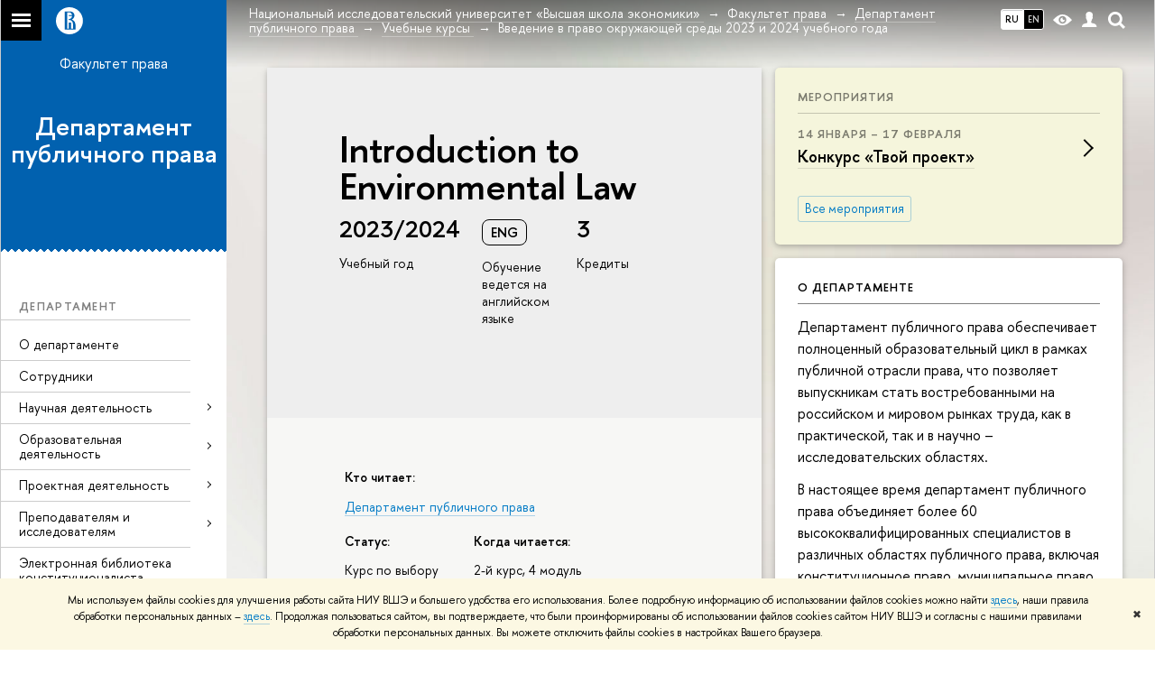

--- FILE ---
content_type: text/html; charset=utf-8
request_url: https://pravo.hse.ru/publiclaw/courses/836712058.html
body_size: 26175
content:
<!DOCTYPE html>
<html lang="ru">
<head>
	<title>Учебные курсы – Введение в право окружающей среды 2023 и 2024 учебного года – Департамент публичного права – Национальный исследовательский университет «Высшая школа экономики»</title>
	<meta http-equiv="X-UA-Compatible" content="IE=Edge" />
	<meta http-equiv="Content-Type" content="text/html; charset=utf-8" />
	<meta name="viewport" content="width=device-width, initial-scale=1"/>
	
		<meta name="theme-color" content="#1658DA"/>
	

	<link rel="stylesheet" href="/f/src/global/css/main.css" />
	<link rel="stylesheet" href="/f/src/global/css/fotorama.css" />
	<link rel="stylesheet" href="/f/src/global/css/sitemap.css" />
	<link rel="stylesheet" href="/f/src/home/owl.carousel.css" />
	<link rel="stylesheet" href="/f/src/projects/faculty/faculty.css" />
	<link rel="stylesheet" href="/f/src/global/css/magnific-popup.min.css">
	<link rel="stylesheet" href="/f/src/global/css/vision.css" />
	<meta property="og:title" content="Департамент публичного права">
	<meta name="mrc__share_title" content="Департамент публичного права">
	<meta itemprop="name" content="Департамент публичного права"><meta property="og:image" content="https://www.hse.ru/images/fb/hse_ru_thumb.jpg">
	<meta itemprop="image" content="https://www.hse.ru/images/fb/hse_ru_thumb.jpg">
	<link rel="image_src" href="https://www.hse.ru/images/fb/hse_ru_thumb.jpg"><meta property="og:url" content="https://pravo.hse.ru/publiclaw/"><meta property="og:type" content="website">

	<link rel="apple-touch-icon" sizes="180x180" href="/f/src/global/i/favicon/favicon_ios_180x180.png">
	<link rel="icon" type="image/png" sizes="32x32" href="/f/src/global/i/favicon/favicon_32x32.png">
	<link rel="icon" type="image/png" sizes="16x16" href="/f/src/global/i/favicon/favicon_16x16.png">
	<link rel="mask-icon" href="/f/src/global/i/favicon/favicon.svg" color="#0F2D69">
	<link rel="manifest" href="https://www.hse.ru/f/src/manifest/manifest_ru.json">
	<meta name="msapplication-config" content="/f/src/global/i/favicon/browserconfig.xml">
	<link rel="shortcut icon" type="image/x-icon" href="/favicon.ico">
	
		<link rel="alternate" hreflang="x-default" href="https://pravo.hse.ru/publiclaw/courses/836712058.html">
		<link rel="alternate" hreflang="ru" href="https://pravo.hse.ru/publiclaw/courses/836712058.html">
		<link rel="alternate" hreflang="en" href="https://pravo.hse.ru/en/publiclaw/courses/836712058.html">
		
	
	<link href="https://www.hse.ru/edu/courses/836712058" rel="canonical">
	<script src="/f/src/global/js/cache/jquery-1.12.4.min/jquery-ui/jquery.ui.touch-punch.min/hse.utils/errtrack/main/popup/ctrlshifte/switcher/jquery.cookie/sitemap.ajax/fotorama/jquery.magnific-popup.min/owl.carousel.min/vision.js"></script>
	<script type="text/javascript" src="/f/src/global/bower_components/moment/min/moment-with-locales.min.js"></script>
	<script type="text/javascript" src="/f/src/global/js/gibs.js"></script>
	
	<link rel="stylesheet" href="/f/src/global/css/fa_person.css"/>
	
	
	
		
			<!--builderSliderHeadPrc-->
	       		
		
	
		
			<!--abiturBuilderJS-->
	       		
	

		
	
		
			<!--relatedCollectionJS-->
	       		
	

		
	
		
			<!--bookmarkBuilderMainJs-->
	       		
	

		
	

	<script type="text/javascript">
	(function() {
		var s = document.createElement('script'); s.type = 'text/javascript'; s.async = true;
		s.src = '/f/src/_/jquery.orfo.js';
		s.onload = s.onreadystatechange = function() {
			if ($.fn.hseOrfo) {	// old IE...
				$(document).hseOrfo({
					'lang': 'ru'
				});
			}
		};
		var t = document.getElementsByTagName('script')[0]; t.parentNode.insertBefore(s, t);
	})();

	$(function(){
		if (("ontouchstart" in document.documentElement)) {
			document.documentElement.className = "detect-touch";
		}
		const menu = document.querySelector('.fa-sidemenu');
		if (menu) {
			document.querySelector('.fa-sidemenu').addEventListener('click', function(e){
				const arr = e.target.closest('.fa-sidemenu__arr');
				const label = e.target.closest('.fa-sidemenu__link--parent');
				const notLink = label && !label.hasAttribute('href');
				if (arr || notLink) {
					const item = e.target.closest('.fa-sidemenu__item');
					if (item) item.classList.toggle('js-active');
				}
			});
		}
		//Вешаем спец класс для  воздушного скролла (Safari c системной настройкой и мобильные браузеры)
		var scrollbarWidth = window.innerWidth - document.body.clientWidth;
		if (scrollbarWidth === 0 && !$('body').hasClass('has-hiddenscroll')) $('body').addClass('has-hiddenscroll');

		//выпадай-ка сайдбара
		//Также решаем проблему (баг): скролл body под оверлеем в touch-устройствах (несмотря на z-index)
		//Запоминаем scrollTop и фиксируем body (добавляем класс)
		var rememberScrollTop = 0;
		$(window).on('scroll mousemove touchmove', function(){
			rememberScrollTop = $(window).scrollTop()
		});

		var sidebarTopSecondary;
		var localStorageScrollTop = 0;
		$('.js-control_menu_open').on('click',function(){
			$('.fa-sidebar__top--secondary').addClass('is-fixed');
			//sidebarTopSecondary = $('.fa-sidebar__top--secondary').innerHeight() - $('.fa-sidebar__controls').innerHeight();
			//$('.fa-sidemenu--primary').css('margin-top', sidebarTopSecondary +'px');
			try {
				localStorage.rememberScrollTop = rememberScrollTop;
				localStorageScrollTop = localStorage.rememberScrollTop;
			} catch (e) {} //safari private mode
			$('.fa-sidebar').addClass('is-open');
			setTimeout(function(e){
				$('body').addClass('has-sidebar');
				$('.page').addClass('page--under_overlay');
				return false;
			}, 700);
		});

		function closeMobileMenu() {
			$('body').removeClass('has-sidebar');
			$('.page').removeClass('page--under_overlay');
			$(window).scrollTop(0 + parseInt(localStorageScrollTop));
			$('.fa-sidebar').removeClass('is-open');
			collect();
			return false;
		}

		$('.js-control_menu_close').on('click',function(){
			closeMobileMenu();
		});

		//Если ссылка якорь с тем же адресом, то схлопываем меню
		$('.fa-sidemenu__link[href*="#"]').on('click',function(){
			var url = location.protocol + '//' + location.host + location.pathname;
			var href = $(this).attr('href').split('#')[0].split('?')[0];
			if ( (url == href) || ( location.host + location.pathname == href) || (location.pathname == href) ) {
				closeMobileMenu();
			}
		});


		//Функционал для узких экранов
		var mediaMobile = window.matchMedia("(max-width: 768px)");
		var footerSliderFlag;
		footerCarousel();
		$(window).resize(footerCarousel);
		function footerCarousel() {
			if(window.matchMedia && mediaMobile) {
				if (mediaMobile.matches && !footerSliderFlag) {
					footerSliderFlag = true;
					$(".fa-footer__menu_inner").owlCarousel({
						items: 2,
						itemsCustom: [[0, 1], [768, 2]],
						scrollPerPage: true,
						addClassActive: true,
						slideSpeed: '800'
					});
				} else if (!mediaMobile.matches && footerSliderFlag) {
					$(".fa-footer__menu_inner").data('owlCarousel').destroy();
					footerSliderFlag = false;
				}
			}
		}

		$('.js-search_mobile_control').on('click', function(){
			$('.js-search_mobile_popup').slideToggle(400);
		});


		//Чиним свайп (не даем кликать на ссылку)
		var touchmoved;
		$('a.fa-sidemenu__link').on('touchend', function(e){
			if(touchmoved != true){
				window.location = $(this).attr('href')
				//$(this).prev('input').val("");
			}
		}).on('touchmove', function(e){
			touchmoved = true;
		}).on('touchstart', function(){
			touchmoved = false;
		});



		//Копия верхушки сайдбара/контактов для мобильной версии
		var sidebarTopPrimary = $('.fa-sidebar__top--primary');
		var mobileTopPrimary = sidebarTopPrimary.clone().prependTo('.fa-primary')
		mobileTopPrimary.addClass('is-mobile fa-sidebar__top--mobile');
		mobileTopPrimary.find('[href="#contacts"]').attr('href','#contacts_m');
		sidebarTopPrimary.addClass('is-desktop');

		var sidebarContacts =  $('.fa-sidemenu__section--contacts');
		var mobileContacts = sidebarContacts.clone().appendTo('.fa-secondary')
		mobileContacts.addClass('is-mobile .fa-sidemenu__section--mobile');
		mobileContacts.find('[name="contacts"]').attr('name','contacts_m');
		sidebarContacts.addClass('is-desktop');

		//Общие

		//var ControlTopPrimary = $('.header__controls');
		//ControlTopPrimary.clone().prependTo('.fa-sidebar__top--secondary').addClass('is-mobile1').removeClass('header__controls1').wrap('<div class="header" style="display:table-row" class="box"><div style="display:table-cell;width:100%;"></div></div>');
		//ControlTopPrimary.addClass('is-desktop');

		//var SearchPrimary = $('.search-form')
		//SearchPrimary.clone().prependTo('.fa-sidebar__top--secondary');


		$('.fa-social .from_social__date').each(function(){
			var locale = $('body').data('lang') || 'en';
			var rawDate = $(this).data('raw-date') || $(this).data('date');
			if( rawDate ) {
				var date = moment(rawDate, ( rawDate.match(/\./) ? 'DD.MM.YYYY' : 'YYYY-MM-DD' ), locale ).fromNow();
				$(this).text(date);
			}
		});
		$(".fa-primary .fa-social").owlCarousel({
			items: 4,
			itemsCustom: [[0, 2], [768, 3], [1000, 4], [1180, 3], [1380, 4], [1600, 4]],
			scrollPerPage: true,
			addClassActive: true,
			slideSpeed: '800',
			LazyLoad: true
		});
		$(".fa-secondary  .fa-social").owlCarousel({
			items: 2,
			itemsDesktop: [1180, 4],
			scrollPerPage: true,
			addClassActive: true,
			slideSpeed: '800',
			LazyLoad: true
		});
		$('a[href*="#"]:not([href="#"])').click(function() {
			if (location.pathname.replace(/^\//,'') == this.pathname.replace(/^\//,'') && location.hostname == this.hostname) {
				var target = $(this.hash);
				target = target.length ? target : $('[name=' + this.hash.slice(1) +']');
				if (target.length) {
					$('html,body').animate({
					scrollTop: target.offset().top
					}, 1000);
					return false;
				}
			}
		});
		var eplength = $('.fa-card_group.fa-card_group--education-programs').data('length') || 3;
		if( $('.fa-card--box.fa-card--education-programs').length > eplength  ) {
			var rands = [];	
			var items = $('.fa-card--box.fa-card--education-programs');
			items.hide();
			var epfixed = $('.fa-card--ep-fixed');
			if( epfixed.length ) {
				if( epfixed.length <= eplength ) {	
					var i;
					for(i=0; i < epfixed.length; i++ ){
						$(epfixed.get(i)).show();	
						rands.push(i);
					}
				}
			}
			while( rands.length < eplength ) {
				var randLength = epfixed.length > eplength ? epfixed.length : items.length;
				var idx = Math.floor(Math.random() * randLength);
				if ( $.grep(rands, function(v) { return v == idx; }).length == 0 ) {
					rands.push(idx);
					$(items[idx]).show();
				}
			} 
		} else {
			$('.fa-card_group--education-programs .all-set').hide();
		}	


function catchFrame (fotorama, $frame) {
	fotorama.resize({height: $('.fotorama__html > *', $frame).outerHeight()}, 100);
}

$('.fotorama--html')
	.on('fotorama:load ' + 'fotorama:show ', function (e, fotorama) {
	var $frame = fotorama.activeFrame.$stageFrame;
	if (!$frame.data('state')) {
		$frame.on('f:load f:error', function () {
		fotorama.activeFrame.$stageFrame === $frame && catchFrame(fotorama, $frame);
		});
	} else {
		catchFrame(fotorama, $frame);
	}
	})
	.fotorama();

			//menu more/
			var elemWidth, fitCount, varWidth = 0, ctr, extra = 0,
			$menu = $("ul.js-switcher_menu, ul#menu"), $collectedSet;
			$submenu = $(".switcher_tab__sub")
			$card = $("ul.js-switcher_menu, ul#menu").closest('.fa-card');
			ctr = $menu.children().length;
			$menu.children().each(function() {
				varWidth += $(this).outerWidth();
			});
			if ($card.find('.js-switcher__popup')) {
				varWidth = varWidth + $card.find('.js-switcher__popup').outerWidth();
				extra = 1;
			}
			$submenu = $(".js-more .switcher_tab__sub").empty().append($menu.children(":not('.js-more')").clone().show());
			collect();
			$(window).resize(collect);

			function collect() {
				elemWidth = $card.width();
				fitCount = Math.floor((elemWidth / varWidth) * ctr) - (1 + extra);
				if (fitCount < 1) {
					fitCount = 1;
				}
				$menu.children().show();
				$submenu.children().show().addClass('active');
				$collectedSet = $menu.children(":gt(" + (fitCount - 1 ) + "):not('.js-more')");

				$subSet = $submenu.children(":lt(" + (fitCount ) + "):not('.js-more')");
				//$("#submenu").empty().append($collectedSet.clone().attr('style',''));
				$collectedSet.hide();
				$subSet.hide().removeClass('active');
				if ( $submenu.children('.active').length === 0 || ctr - 1 == fitCount) {
					$('.js-more').hide();
				} else {
					$('.js-more').show();
				}
			}

			$('.js-switcher_tab__item').on('click', function() {
				var value = $(this).data('tab_button');
				var id = $(this).data('id');
				var groupValue = $(this).closest('.js-switcher_tab').data('tab_group');
				$('[data-tab_group='+ groupValue +'].js-switcher_tab').children().removeClass('selected');
				$(this).addClass('selected');
				$('[data-tab_group='+ groupValue +'].js-switcher_content').children().addClass('not_display');
				$('[data-tab_group='+ groupValue +'].js-switcher_content').children().each(function() {
					if ( $(this).data('tab_content') == value ) {
						$(this).removeClass('not_display');

						var href = $(this).data('href');
						if( href ) {
							$('.fa-card-news .fa-card__more').prop('href', href);
						}

						if( id ) {
							var area = $(this);
							$.ajax({
								url: document.location.href,
								data: {
									action: 'news',
									topic: id
								}
							}).success(function(data) {
								$(area).html(data);
								var pages = $(area).find(".posts.posts_general").data('pages');
								if( pages > 1 ) {
									$('.fa-card-news .fa-card__more').show();
								} else {
									$('.fa-card-news .fa-card__more').hide();
								}
								

								$(function () {
								var fotorama = $(area).find('.fotorama');
								fotorama.on('fotorama:load ' + 'fotorama:show ',
									function (e, fotorama) {
										var caption = fotorama.activeFrame.caption || '';
										var description = fotorama.activeFrame.description || '';
										var copyright = fotorama.activeFrame.copyright || '';
										var activeStage = fotorama.activeFrame.$stageFrame;
										if (fotorama.activeFrame.copyright) {
											if (!activeStage.children().hasClass('fotorama__caption')) {
												activeStage.append('<div class="fotorama__caption"><div class="fotorama__caption__wrap"></div></div>');
											}
											activeStage.children('.fotorama__caption').children('.fotorama__caption__wrap').html((description || caption) + '<div class="fotorama__copyright i grey">' + copyright + '</div>');
										}
										activeStage.children('.fotorama__caption').addClass('fotorama__select');
									}
								)
								.fotorama();
								});
							});
							
						
						}
						//return false
					}
				});
			});

			$('.js-switcher_tab__more').on('click', function(e) {
				var sub = $(this).find('.switcher_tab__sub');
				var arr = $(this).find('.b-arr');
				e.stopPropagation();
				if (sub.hasClass('switcher_tab__sub--active')) {
					$(this).removeClass('js-switcher_tab__more--active');
					sub.removeClass('switcher_tab__sub--active').hide();
					arr.addClass('b-arr_down').removeClass('b-arr_up');
				} else {
					$(this).addClass('js-switcher_tab__more--active');
					sub.addClass('switcher_tab__sub--active').show();
					arr.addClass('b-arr_up').removeClass('b-arr_down');
				}
			});
			$(document).click(function(e) {
				$('.js-switcher_tab__more').find('.switcher_tab__sub').removeClass('switcher_tab__sub--active').hide();
				$('.js-switcher_tab__more').find('.b-arr').addClass('b-arr_down').removeClass('b-arr_up');
			});
			var opacity = $(window).scrollTop() / 250;
			$(".fa-footer").css("background-color", 'rgba(255,255,255,'+ ( .5 - opacity * .5) + ')');

			function compareSidebar() {
				var delta = $('.fa-sidebar__top--primary').outerHeight() - $('.fa-sidebar__top--secondary').outerHeight() + 45;
				var height =  $('.fa-sidemenu--primary').outerHeight() + delta;
				var contactsTop = $('.fa-sidebar__top--secondary').height() + 20;
				var contactsHeight = $('.fa-sidemenu__section--contacts').outerHeight();

				if ( $(window).scrollTop() > height && contactsHeight < document.body.clientHeight - contactsTop ) {
					$('.fa-sidemenu__section--contacts').addClass('fa-sidemenu__section--fixed').css('top', contactsTop +'px');
					$('.fa-sidemenu__section--target').css({'position' : 'relative' , 'top' : 'auto'});
				} else {
					$('.fa-sidemenu__section--contacts').removeClass('fa-sidemenu__section--fixed').css('top', 'auto');
					$('.fa-sidemenu__section--target').css({'position' : 'relative' , 'top' : '-' + contactsTop - 30 + 'px'});
				}
				opacity = $(window).scrollTop() / 250;
				if (opacity > 1) opacity = 1;
				$(".fa-bg").css("opacity", (1 - opacity));
				$(".fa-footer").css("background-color", 'rgba(255,255,255,'+ ( .5 - opacity * .5) + ')');

				if($(window).scrollTop() > delta) {
					$('.fa-sidebar__top--secondary').addClass('is-scrolled');
				} else {
					$('.fa-sidebar__top--secondary').removeClass('is-scrolled');
				}
			}

			function calculateMenuPopup() {
				//Центруем выпадающее меню относительно родителя, если это возможно
				$('.fa-sidemenu__item--parent').each(function(){
						var topDelta = 0;
						var popupItemTop = 0;
						if ($(this)) {
							popupItemTop =  $(this)[0].getBoundingClientRect().top;
						}
						var height = $(this).children('.fa-sidemenu__popup').height();
						var wHeight = $(window).height();
						if (popupItemTop > height/2){
							$(this).children('.fa-sidemenu__popup').css('top', (popupItemTop - height/2 - topDelta) +'px');
							var popupBottom = 0 || $(this).children('.fa-sidemenu__popup')[0].getBoundingClientRect().bottom;
							if (popupBottom && popupBottom > wHeight) {
								topDelta = popupBottom - wHeight;
								$(this).children('.fa-sidemenu__popup').css('top', (popupItemTop - height/2 - topDelta) +'px');
							}
						} else {
							$(this).children('.fa-sidemenu__popup').css('top', '0');
						}
					});
			}

			$('.fa-sidemenu__item--parent').hover(function(){
				$('.fa-fade').addClass('is-active');
			},function(){
				$('.fa-fade').removeClass('is-active');
			});

			$('.detect-touch .fa-sidemenu__link').on('click', function(){
				if (!$(this).hasClass('is-activated')) {
					event.preventDefault();
					$(this).addClass('is-activated')
				}
			});

			compareSidebar();
			calculateMenuPopup();

			$(window).on('scroll', function(){
				compareSidebar();
				calculateMenuPopup();
				$('.fa-sidemenu__popup').css('margin-left', 230 - $(this).scrollLeft() + "px");
				$('.fa-sidebar__top--secondary, .fa-sidemenu__section--fixed').css('margin-left', '-' + $(this).scrollLeft()+ "px");
			});
			$(window).resize(function(){
				compareSidebar();
				calculateMenuPopup();
			});

			var hsh = document.location.hash ? document.location.hash.replace(/^#/, '') : '';
			if( hsh ) $('li.js-switcher_tab__item[data-tab_button=' + hsh.replace(/\W/g, '') + ']').click();
	});

	</script>
	
	<!-- counter --><script src="/f/gtm/ip"></script><script type='text/javascript'><!--
(function(w,d,s,l,i){w[l]=w[l]||[];w[l].push({'gtm.start':
	new Date().getTime(),event:'gtm.js'});var f=d.getElementsByTagName(s)[0],
	j=d.createElement(s),dl=l!='dataLayer'?'&l='+l:'';j.async=true;j.src=
	'https://www.googletagmanager.com/gtm.js?id='+i+dl;f.parentNode.insertBefore(j,f);
	})(window,document,'script','dataLayer','GTM-P6DCQX');
//-->
</script><!-- /counter -->
	<style>
			/*fix*/
			.page {
				background: none;
			}
			.fa-content {
				box-shadow: -250px 0 0 #fff;
			}
			/**/
			.fa-sidebar::after {
				content: '';
				width: 100%;
				top: 100%;
				left: 0;
			}
			.fa-sidebar {
				padding-bottom: 0;
				margin-bottom:0;
			}
		
			.fa-card__switcher li:after {
				box-shadow: -2px 2px 0 #0161af;
			}

			.fa-card__switcher li:first-child:before {
				box-shadow: 2px 2px 0 #0161af;
			}
		
		
	</style>
	

	
	<script src="https://www.hse.ru/f/src/global/js/job.js" async></script>
</head>
<body data-unit="222371050" data-lang="ru">


	
<div class="page">
	<div class="layout fa-overlay">
		<div class="fa-fade"></div>
		
		<div class="header">
			



			

			
<!--noindex-->
	<div style="display:none;" class="browser_outdate">
		В старых версиях браузеров сайт может отображаться некорректно. Для оптимальной работы с сайтом рекомендуем воспользоваться современным браузером.
	</div>
	
	<div style="display:none;" class="gdpr_bar">
		<div class="gdpr_bar__inner">
			<noindex>
<p>Мы используем файлы cookies для улучшения работы сайта НИУ ВШЭ и большего удобства его использования. Более подробную информацию об использовании файлов cookies можно найти&nbsp;<a href="https://www.hse.ru/cookie.html" rel="nofollow noopener" target="_blank" title="Пройти по ссылке">здесь</a>, наши правила обработки персональных данных &ndash;&nbsp;<a href="https://www.hse.ru/data_protection_regulation" rel="nofollow noopener" target="_blank" title="Пройти по ссылке">здесь</a>. Продолжая пользоваться сайтом, вы подтверждаете, что были проинформированы об использовании файлов cookies сайтом НИУ ВШЭ и согласны с нашими правилами обработки персональных данных. Вы можете отключить файлы cookies в настройках Вашего браузера.</p>
</noindex>
			<span class="gdpr_bar__close">&#x2716;</span>
		</div>
	</div>
	
<!--/noindex-->

			<div class="sv-control">
			<div class="sv-control__block">
				<ul class="sv-control__list sv-size">
					<li data-type="size" data-value="normal" class="sv-control__item sv-control__item--s_normal active">A</li>
					<li data-type="size" data-value="medium" class="sv-control__item sv-control__item--s_medium">A</li>
					<li data-type="size" data-value="large" class="sv-control__item sv-control__item--s_large">A</li>
				</ul>
			</div>
			<div class="sv-control__block">
				<ul class="sv-control__list sv-spacing">
					<li data-type="spacing" data-value="normal" class="active sv-control__item sv-control__item--ls_normal">АБB</li>
					<li data-type="spacing" data-value="medium" class="sv-control__item sv-control__item--ls_medium">АБB</li>
					<li data-type="spacing" data-value="large" class="sv-control__item sv-control__item--ls_large">АБB</li>
				</ul>
			</div>
			<div class="sv-control__block">
				<ul class="sv-control__list sv-contrast">
					<li data-type="contrast" data-value="normal" class="sv-control__item sv-control__item---color1 active">А</li>
					<li data-type="contrast" data-value="invert" class="sv-control__item sv-control__item---color2">А</li>
					<li data-type="contrast" data-value="blue" class="sv-control__item sv-control__item---color3">А</li>
					<li data-type="contrast" data-value="beige" class="sv-control__item sv-control__item---color4">А</li>
					<li data-type="contrast" data-value="brown" class="sv-control__item sv-control__item---color5">А</li>
				</ul>
			</div>
			<div class="sv-control__block">
				<ul class="sv-control__list sv-image">
					<li data-type="image" data-value="on" class="sv-control__item sv-control__item--image_on active"></li>
					<li data-type="image" data-value="off" class="sv-control__item sv-control__item--image_off"></li>
				</ul>
			</div>
			<div class="sv-control__block">
				<div class="sv-off js-sv-off">
					Обычная версия сайта
				</div>
			</div>
		</div>
			<div class="header-top header-top--gradient row">
				<div class="left">
					
		<span class="control control_sitemap">
			<!--ins></ins-->
			<span class="control_sitemap__line"></span>
		</span>

					<a class="control control_home_white" href="//www.hse.ru/"><ins><svg class="control_svg" xmlns="http://www.w3.org/2000/svg" width="30" height="30" viewBox="0 0 309 309" fill="none">
	<path class="control__path" fill-rule="evenodd" clip-rule="evenodd" d="M68.4423 26.0393C93.7686 9.06174 123.545 0 154.005 0C194.846 0 234.015 16.275 262.896 45.2451C291.777 74.2153 308.005 113.508 308.01 154.481C308.013 185.039 298.984 214.911 282.065 240.321C265.145 265.731 241.094 285.537 212.953 297.234C184.813 308.931 153.847 311.993 123.972 306.034C94.0966 300.074 66.6537 285.361 45.1138 263.755C23.5739 242.148 8.90442 214.619 2.96053 184.649C-2.98335 154.678 0.0653089 123.612 11.721 95.3799C23.3767 67.1476 43.1159 43.0168 68.4423 26.0393ZM180.336 140.561C212.051 151.8 224.284 177.329 224.284 215.345V255.047H99.593V48.1729H154.908C175.847 48.1729 184.602 51.8575 194.493 59.5386C208.902 70.8654 211.166 87.3096 211.166 95.5561C211.299 106.453 207.484 117.028 200.43 125.316C195.128 132.023 188.214 137.269 180.336 140.561ZM196.038 211.485C196.038 168.722 182.396 145.328 147.339 145.328V134.927H147.553C152.962 134.963 158.306 133.751 163.173 131.385C168.041 129.018 172.301 125.561 175.624 121.28C182.066 113.463 183.387 106.093 183.688 99.5137H147.582V89.3566H183.378C182.573 82.4432 179.883 75.8863 175.604 70.4072C167.413 60.1917 155.812 58.4761 148.175 58.4761H127.771V243.779H147.582V174.57H173.554V243.652H196.038V211.485Z" fill="#0F2D69"/>
</svg></ins></a>
				</div>
				<div class="right">
					<div class="header__controls">
						
							<ul class="control_lang2 control_lang2--dark"><!--
								
									--><li class="control_lang2_item activated first_child">
										
										<span class="link link_no-visited link_no-underline">RU</span>
										
									</li><!--
								
									--><li class="control_lang2_item last_child">
										
										<a class="link link_no-visited link_no-underline" href="https://pravo.hse.ru/en/publiclaw/courses/836712058.html">EN</a>
										
									</li><!--
								
							--></ul>
						
						<span class="control control_white control_vision" title="Версия для слабовидящих" itemprop="copy">
							<a style="color: inherit;" class="control_vision-link link link_no-underline" href="https://pravo.hse.ru/publiclaw/?vision=enabled">						
		<svg width="21" height="12" viewBox="0 0 21 12" xmlns="http://www.w3.org/2000/svg"><title>vision</title><path d="M10.5 0c3.438 0 6.937 2.016 10.5 6.047-.844.844-1.383 1.375-1.617 1.594-.234.219-.805.703-1.711 1.453-.906.75-1.641 1.266-2.203 1.547-.563.281-1.305.578-2.227.891-.922.313-1.836.469-2.742.469-1.125 0-2.156-.141-3.094-.422-.938-.281-1.875-.766-2.813-1.453-.938-.688-1.672-1.273-2.203-1.758-.531-.484-1.328-1.273-2.391-2.367 2.031-2.031 3.836-3.539 5.414-4.523 1.578-.984 3.273-1.477 5.086-1.477zm0 10.266c1.156 0 2.148-.422 2.977-1.266.828-.844 1.242-1.844 1.242-3s-.414-2.156-1.242-3c-.828-.844-1.82-1.266-2.977-1.266-1.156 0-2.148.422-2.977 1.266-.828.844-1.242 1.844-1.242 3s.414 2.156 1.242 3c.828.844 1.82 1.266 2.977 1.266zm0-5.766c0 .438.141.797.422 1.078s.641.422 1.078.422c.313 0 .625-.109.938-.328v.328c0 .688-.234 1.273-.703 1.758-.469.484-1.047.727-1.734.727-.688 0-1.266-.242-1.734-.727-.469-.484-.703-1.07-.703-1.758s.234-1.273.703-1.758c.469-.484 1.047-.727 1.734-.727h.375c-.25.313-.375.641-.375.984z" fill="#1658DA"/></svg>
		<span style="display: none;">
			Версия для слабовидящих
		</span>
	</a>
						</span>
						<a class="control control_white control_user" href="//www.hse.ru/lkuser/" title="Личный кабинет сотрудника ВШЭ"><ins><svg class="control_svg" width="17" height="18" viewBox="0 0 17 18" xmlns="http://www.w3.org/2000/svg"><path d="M13.702 13.175c.827.315 1.486.817 1.978 1.506.492.689.738 1.467.738 2.333h-16.419c0-1.417.532-2.5 1.595-3.248.394-.276 1.358-.591 2.894-.945.945-.118 1.457-.374 1.536-.768.039-.157.059-.61.059-1.358 0-.118-.039-.217-.118-.295-.157-.157-.315-.433-.472-.827-.079-.315-.157-.787-.236-1.417-.157.039-.285-.02-.384-.177-.098-.157-.177-.364-.236-.62l-.089-.443c-.157-.866-.098-1.28.177-1.24-.118-.157-.217-.532-.295-1.122-.118-.866-.059-1.634.177-2.303.276-.748.768-1.319 1.476-1.713.709-.394 1.476-.571 2.303-.532.787.039 1.506.276 2.156.709.65.433 1.093 1.024 1.329 1.772.197.551.217 1.319.059 2.303-.079.472-.157.768-.236.886.118-.039.207 0 .266.118.059.118.079.266.059.443l-.059.472c-.02.138-.049.246-.089.325l-.118.413c-.039.276-.108.472-.207.591-.098.118-.226.157-.384.118-.079.866-.217 1.476-.413 1.831 0 .039-.069.138-.207.295-.138.157-.207.256-.207.295v.65c0 .394.039.689.118.886.079.197.354.354.827.472.276.118.679.217 1.211.295.532.079.935.177 1.211.295z" fill="#1658DA"/></svg></ins></a>
						<span class="control control_white control_search" title="Поиск">
							<ins class="popup_opener"><svg class="control_svg" width="19" height="19" viewBox="0 0 19 19" xmlns="http://www.w3.org/2000/svg"><path d="M12.927 7.9c0-1.384-.492-2.568-1.476-3.552s-2.168-1.476-3.552-1.476-2.568.492-3.552 1.476-1.476 2.168-1.476 3.552.492 2.568 1.476 3.552 2.168 1.476 3.552 1.476 2.568-.492 3.552-1.476 1.476-2.168 1.476-3.552zm4.053 11.1l-4.603-4.592c-1.339.928-2.832 1.391-4.477 1.391-1.07 0-2.093-.208-3.069-.623-.976-.415-1.818-.976-2.525-1.683-.707-.707-1.268-1.549-1.683-2.525-.415-.976-.623-1.999-.623-3.069 0-1.07.208-2.093.623-3.069.415-.976.976-1.818 1.683-2.525.707-.707 1.549-1.268 2.525-1.683.976-.415 1.999-.623 3.069-.623 1.07 0 2.093.208 3.069.623.976.415 1.818.976 2.525 1.683.707.707 1.268 1.549 1.683 2.525.415.976.623 1.999.623 3.069 0 1.646-.464 3.138-1.391 4.477l4.603 4.603-2.031 2.02z" fill="#1658DA"/></svg></ins>
							<div class="popup popup_search not_display">
								<div class="popup__inner">
									<div class="search-form">
										<form action="/search/search.html">
											<div class="search-form__button">
												<button class="button button_grey ">Найти</button>
											</div>
											<div class="search-form__input">
												<input type="text" name="text" placeholder="Поиск по сайту" class="input input100 input_mr">
												<input type="hidden" name="simple" value="1">
											</div>
										</form>
									</div>
										<div class="popup__block popup__block_indent">
										<a href="//www.hse.ru/search/search.html?simple=0" class="link link_dark no-visited">Расширенный поиск по сайту</a>
										<ins class="b-adv-search"></ins>
									</div>
								</div>
							</div>
						</span>
						<span onclick="void(0)" class="control is-mobile control_menu js-control_menu_open">
							<ins></ins>
							<span class="control__text">
								Меню
							</span>
						</span>
					</div>
				</div>
				<div class="header_body large">
					<div class="header_body__title">
						Учебные курсы
					</div>
					<div class="header_body__abbr">
						ФКН
					</div><div class="header_breadcrumb is-desktop">
			<div class="header_breadcrumb__inner js-header_breadcrumb__inner--wide no_crumb_arrow">
				<ul class="header_breadcrumb__list">
		
			<li class="header_breadcrumb__item">
				
					<a class="link header_breadcrumb__link" href="//www.hse.ru">
						<span>Национальный исследовательский университет «Высшая школа экономики»</span>
					</a>
				
			</li>
		
			<li class="header_breadcrumb__item">
				
					<a class="link header_breadcrumb__link" href="https://pravo.hse.ru/">
						<span>Факультет права</span>
					</a>
				
			</li>
		
			<li class="header_breadcrumb__item">
				
					<a class="link header_breadcrumb__link" href="https://pravo.hse.ru/publiclaw/">
						<span>Департамент публичного права</span>
					</a>
				
			</li>
		
			<li class="header_breadcrumb__item">
				
					<a class="link header_breadcrumb__link" href="https://pravo.hse.ru/publiclaw/courses">
						<span>Учебные курсы</span>
					</a>
				
			</li>
		
			<li class="header_breadcrumb__item">
				
					<span class="header_breadcrumb__current">
						<span>Введение в право окружающей среды 2023 и 2024 учебного года</span>
					</span>
				
			</li>
		
	</ul>
			</div>
		</div>
		
			<div class="header_breadcrumb is-mobile">
	<div class="header_breadcrumb__inner no_crumb_arrow">
		<a class="header_breadcrumb__link fa-header_body__crumb--first fa-header_body__crumb" href="https://www.hse.ru">Высшая школа экономики</a>
	</div>
</div>
		</div>
			</div>
			<div style="background: #0161af" class="header-top__cover"></div>
		</div>
		<div class="fa-sidebar"><div class="fa-sidebar__inner">
			<div class="fa-sidebar__top fa-sidebar__top--secondary" style="background: #0161af">
				<div class="fa-sidebar__controls is-mobile">
					
						<ul class="control_lang2 control_lang2--dark"><!--
							
								--><li class="control_lang2_item activated first_child">
									<a class="link link_no-visited link_no-underline" href="https://pravo.hse.ru/publiclaw/courses/836712058.html">RU</a>
								</li><!--
							
								--><li class="control_lang2_item last_child">
									<a class="link link_no-visited link_no-underline" href="https://pravo.hse.ru/en/publiclaw/courses/836712058.html">EN</a>
								</li><!--
							
						--></ul>
					
					<span class="control control_white control_vision" title="Версия для слабовидящих">
						<a style="color: inherit;" class="control_vision-link link link_no-underline" href="https://pravo.hse.ru/publiclaw/?vision=enabled">						
		<svg width="21" height="12" viewBox="0 0 21 12" xmlns="http://www.w3.org/2000/svg"><title>vision</title><path d="M10.5 0c3.438 0 6.937 2.016 10.5 6.047-.844.844-1.383 1.375-1.617 1.594-.234.219-.805.703-1.711 1.453-.906.75-1.641 1.266-2.203 1.547-.563.281-1.305.578-2.227.891-.922.313-1.836.469-2.742.469-1.125 0-2.156-.141-3.094-.422-.938-.281-1.875-.766-2.813-1.453-.938-.688-1.672-1.273-2.203-1.758-.531-.484-1.328-1.273-2.391-2.367 2.031-2.031 3.836-3.539 5.414-4.523 1.578-.984 3.273-1.477 5.086-1.477zm0 10.266c1.156 0 2.148-.422 2.977-1.266.828-.844 1.242-1.844 1.242-3s-.414-2.156-1.242-3c-.828-.844-1.82-1.266-2.977-1.266-1.156 0-2.148.422-2.977 1.266-.828.844-1.242 1.844-1.242 3s.414 2.156 1.242 3c.828.844 1.82 1.266 2.977 1.266zm0-5.766c0 .438.141.797.422 1.078s.641.422 1.078.422c.313 0 .625-.109.938-.328v.328c0 .688-.234 1.273-.703 1.758-.469.484-1.047.727-1.734.727-.688 0-1.266-.242-1.734-.727-.469-.484-.703-1.07-.703-1.758s.234-1.273.703-1.758c.469-.484 1.047-.727 1.734-.727h.375c-.25.313-.375.641-.375.984z" fill="#1658DA"/></svg>
		<span style="display: none;">
			Версия для слабовидящих
		</span>
	</a>
					</span>
					<a class="control control_white control_user" href="//www.hse.ru/user/" title="Личный кабинет сотрудника ВШЭ"><ins><svg class="control_svg" width="17" height="18" viewBox="0 0 17 18" xmlns="http://www.w3.org/2000/svg"><path d="M13.702 13.175c.827.315 1.486.817 1.978 1.506.492.689.738 1.467.738 2.333h-16.419c0-1.417.532-2.5 1.595-3.248.394-.276 1.358-.591 2.894-.945.945-.118 1.457-.374 1.536-.768.039-.157.059-.61.059-1.358 0-.118-.039-.217-.118-.295-.157-.157-.315-.433-.472-.827-.079-.315-.157-.787-.236-1.417-.157.039-.285-.02-.384-.177-.098-.157-.177-.364-.236-.62l-.089-.443c-.157-.866-.098-1.28.177-1.24-.118-.157-.217-.532-.295-1.122-.118-.866-.059-1.634.177-2.303.276-.748.768-1.319 1.476-1.713.709-.394 1.476-.571 2.303-.532.787.039 1.506.276 2.156.709.65.433 1.093 1.024 1.329 1.772.197.551.217 1.319.059 2.303-.079.472-.157.768-.236.886.118-.039.207 0 .266.118.059.118.079.266.059.443l-.059.472c-.02.138-.049.246-.089.325l-.118.413c-.039.276-.108.472-.207.591-.098.118-.226.157-.384.118-.079.866-.217 1.476-.413 1.831 0 .039-.069.138-.207.295-.138.157-.207.256-.207.295v.65c0 .394.039.689.118.886.079.197.354.354.827.472.276.118.679.217 1.211.295.532.079.935.177 1.211.295z" fill="#1658DA"/></svg></ins></a>
					<span class="control control_white control_search js-search_mobile_control" title="Поиск"><ins><svg class="control_svg" width="19" height="19" viewBox="0 0 19 19" xmlns="http://www.w3.org/2000/svg"><path d="M12.927 7.9c0-1.384-.492-2.568-1.476-3.552s-2.168-1.476-3.552-1.476-2.568.492-3.552 1.476-1.476 2.168-1.476 3.552.492 2.568 1.476 3.552 2.168 1.476 3.552 1.476 2.568-.492 3.552-1.476 1.476-2.168 1.476-3.552zm4.053 11.1l-4.603-4.592c-1.339.928-2.832 1.391-4.477 1.391-1.07 0-2.093-.208-3.069-.623-.976-.415-1.818-.976-2.525-1.683-.707-.707-1.268-1.549-1.683-2.525-.415-.976-.623-1.999-.623-3.069 0-1.07.208-2.093.623-3.069.415-.976.976-1.818 1.683-2.525.707-.707 1.549-1.268 2.525-1.683.976-.415 1.999-.623 3.069-.623 1.07 0 2.093.208 3.069.623.976.415 1.818.976 2.525 1.683.707.707 1.268 1.549 1.683 2.525.415.976.623 1.999.623 3.069 0 1.646-.464 3.138-1.391 4.477l4.603 4.603-2.031 2.02z" fill="#1658DA"/></svg></ins></span>
					<span onclick="void(0)" class="control is-mobile control_menu js-control_menu_close control_menu--close"><ins></ins></span>
				</div>
				<div class="js-search_mobile_popup not_display is-mobile">
					<div class="search-form">
						<form action="/search/search.html">
							<div class="search-form__button">
								<button class="button button_grey ">Найти</button>
							</div>
							<div class="search-form__input">
								<input type="text" name="text" placeholder="Поиск по сайту" class="input fa-search_input input100 input_mr">
								<input type="hidden" name="simple" value="1">
							</div>
						</form>
					</div>
					<div class="popup__block">
						<a href="//www.hse.ru/search/search.html?simple=0" class="link link_white no-visited">Расширенный поиск по сайту</a>
					</div>
				</div>
				<div class="fa-sidebar__title_inner">
					<a href="https://pravo.hse.ru/publiclaw/">Департамент публичного права</a>
				</div>
				<div style="background-image: linear-gradient(45deg, rgba(255,255,255,0) 6px, #0161af 0), linear-gradient(-45deg, rgba(255,255,255,0) 6px, #0161af 0);" class="fa-sidebar__zigzag"></div>
			</div>
			<div class="fa-sidebar__top fa-sidebar__top--primary" style="background: #0161af">
				
					<div class="fa-sidebar__top2" style="color: #ffffff; background-color: #0161af">
						
						<a href="https://pravo.hse.ru/" class="link link_no-underline no-visited" style="color: #ffffff">
						
						Факультет права
						
						</a>
						
						<div 
							 style="bottom:0; background-image: linear-gradient(225deg, rgba(255,255,255,0) 6px, #0161af 0), linear-gradient(-225deg, rgba(255,255,255,0) 6px, #0161af 0);" class="fa-sidebar__zigzag"></div>
					</div>
				
				<div data-title="Департамент публичного права" class="fa-sidebar__title">
					<div class="fa-sidebar__title_inner">
						<a href="https://pravo.hse.ru/publiclaw/">Департамент публичного права</a>
					</div>
				</div>
				
				<div class="fa-sidebar__box">
					
					
				</div>
				<div style="background-image: linear-gradient(45deg, rgba(255,255,255,0) 6px, #0161af 0), linear-gradient(-45deg, rgba(255,255,255,0) 6px, #0161af 0);" class="fa-sidebar__zigzag"></div>
			</div><!--/.fa-sidebar__top-->
			<ul class="fa-sidemenu fa-sidemenu--primary">
				
				<li class="fa-sidemenu__section">
					<div class="fa-sidemenu__header"><span>Департамент</span></div>
					<ul class="fa-sidemenu__sub">
						
							<li class="fa-sidemenu__item fa-sidemenu__item--lv1 ">
								
								
									
									<a href="https://pravo.hse.ru/publiclaw/about" class="link link_dark2 no-visited link_no-underline fa-sidemenu__link">О департаменте</a>
									
								
								
							</li>
						
							<li class="fa-sidemenu__item fa-sidemenu__item--lv1 ">
								
								
									
									<a href="https://pravo.hse.ru/publiclaw/persons" class="link link_dark2 no-visited link_no-underline fa-sidemenu__link">Сотрудники</a>
									
								
								
							</li>
						
							<li class="fa-sidemenu__item fa-sidemenu__item--lv1  fa-sidemenu__item--parent">
								
								
									
										<span class="link link_dark2 no-visited link_no-underline fa-sidemenu__link fa-sidemenu__link--parent">Научная деятельность</span>
									
								
								
									<i class="fa-sidemenu__arr"></i>
									<div class="fa-sidemenu__popup">
										<div class="fa-sidemenu__popup_inner">
											<ul class="fa-sidemenu">
													
												<li class="fa-sidemenu__section">
													<div class="fa-sidemenu__header"><span>Научно-исследовательский семинар</span></div>
													<ul class="fa-sidemenu__sub">
														
															<li class="fa-sidemenu__item"><a href="https://pravo.hse.ru/publiclaw/nis" class="link link_dark2 no-visited link_no-underline fa-sidemenu__link">Научно-исследовательский семинар</a></li>
														
													</ul>
												</li>
												
											</ul>
										</div>
									</div>
								
							</li>
						
							<li class="fa-sidemenu__item fa-sidemenu__item--lv1  fa-sidemenu__item--parent">
								
								
									
									<a href="https://pravo.hse.ru/publiclaw/education" class="link link_dark2 no-visited link_no-underline fa-sidemenu__link fa-sidemenu__link--parent">Образовательная деятельность</a>
									
								
								
									<i class="fa-sidemenu__arr"></i>
									<div class="fa-sidemenu__popup">
										<div class="fa-sidemenu__popup_inner">
											<ul class="fa-sidemenu">
													
												<li class="fa-sidemenu__section">
													<div class="fa-sidemenu__header"><span>Курсы</span></div>
													<ul class="fa-sidemenu__sub">
														
															<li class="fa-sidemenu__item"><a href="https://pravo.hse.ru/publiclaw/courses" class="link link_dark2 no-visited link_no-underline fa-sidemenu__link">Учебные курсы</a></li>
														
													</ul>
												</li>
												
											</ul>
										</div>
									</div>
								
							</li>
						
							<li class="fa-sidemenu__item fa-sidemenu__item--lv1  fa-sidemenu__item--parent">
								
								
									
										<span class="link link_dark2 no-visited link_no-underline fa-sidemenu__link fa-sidemenu__link--parent">Проектная деятельность</span>
									
								
								
									<i class="fa-sidemenu__arr"></i>
									<div class="fa-sidemenu__popup">
										<div class="fa-sidemenu__popup_inner">
											<ul class="fa-sidemenu">
													
												<li class="fa-sidemenu__section">
													<div class="fa-sidemenu__header"><span>Научные проектные группы</span></div>
													<ul class="fa-sidemenu__sub">
														
															<li class="fa-sidemenu__item"><a href="https://pravo.hse.ru/publiclaw/inequality" class="link link_dark2 no-visited link_no-underline fa-sidemenu__link">Правовые механизмы преодоления неравенства </a></li>
														
															<li class="fa-sidemenu__item"><a href="https://pravo.hse.ru/publiclaw/rubricator" class="link link_dark2 no-visited link_no-underline fa-sidemenu__link">Рубрикатор правовых позиций органов конституционного судебного контроля</a></li>
														
													</ul>
												</li>
													
												<li class="fa-sidemenu__section">
													<div class="fa-sidemenu__header"><span>Ярмарка проектов</span></div>
													<ul class="fa-sidemenu__sub">
														
															<li class="fa-sidemenu__item"><a href="https://pravo.hse.ru/publiclaw/legalclinic" class="link link_dark2 no-visited link_no-underline fa-sidemenu__link">Юридическая клиника факультета права НИУ ВШЭ</a></li>
														
													</ul>
												</li>
												
											</ul>
										</div>
									</div>
								
							</li>
						
							<li class="fa-sidemenu__item fa-sidemenu__item--lv1  fa-sidemenu__item--parent">
								
								
									
										<span class="link link_dark2 no-visited link_no-underline fa-sidemenu__link fa-sidemenu__link--parent">Преподавателям и исследователям</span>
									
								
								
									<i class="fa-sidemenu__arr"></i>
									<div class="fa-sidemenu__popup">
										<div class="fa-sidemenu__popup_inner">
											<ul class="fa-sidemenu">
													
												<li class="fa-sidemenu__section">
													<div class="fa-sidemenu__header"><span>Личные кабинеты работника</span></div>
													<ul class="fa-sidemenu__sub">
														
															<li class="fa-sidemenu__item"><a href="https://lk.hse.ru/" class="link link_dark2 no-visited link_no-underline fa-sidemenu__link">Единый личный кабинет</a></li>
														
															<li class="fa-sidemenu__item"><a href="https://www.hse.ru/user/#tab-main/" class="link link_dark2 no-visited link_no-underline fa-sidemenu__link">Персональная страница работника на портале НИУ ВШЭ</a></li>
														
															<li class="fa-sidemenu__item"><a href="https://lms.hse.ru/" class="link link_dark2 no-visited link_no-underline fa-sidemenu__link">Личный кабинет в LMS</a></li>
														
															<li class="fa-sidemenu__item"><a href="https://edu.hse.ru/" class="link link_dark2 no-visited link_no-underline fa-sidemenu__link">Личный кабинет в SmartLMS</a></li>
														
															<li class="fa-sidemenu__item"><a href="https://my.hse.ru/marketplace/public/shell/login" class="link link_dark2 no-visited link_no-underline fa-sidemenu__link">Сервис электронных ведомостей</a></li>
														
															<li class="fa-sidemenu__item"><a href="https://disk.yandex.ru/i/zx2gevcbDJvBMg" class="link link_dark2 no-visited link_no-underline fa-sidemenu__link" rel="nofollow">Инструкция для создания Google Scholar</a></li>
														
															<li class="fa-sidemenu__item"><a href="https://disk.yandex.ru/i/2PJJbbeY_ifY_Q" class="link link_dark2 no-visited link_no-underline fa-sidemenu__link" rel="nofollow">Инструкция для создания Researcher ID</a></li>
														
													</ul>
												</li>
													
												<li class="fa-sidemenu__section">
													<div class="fa-sidemenu__header"><span>Общие вопросы</span></div>
													<ul class="fa-sidemenu__sub">
														
															<li class="fa-sidemenu__item"><a href="https://www.hse.ru/studyspravka/handbook/studyspravka_tch/" class="link link_dark2 no-visited link_no-underline fa-sidemenu__link">Справочник преподавателя</a></li>
														
															<li class="fa-sidemenu__item"><a href="https://www.hse.ru/studyspravka/NauchSotrud/" class="link link_dark2 no-visited link_no-underline fa-sidemenu__link">Справочник исследователя</a></li>
														
													</ul>
												</li>
													
												<li class="fa-sidemenu__section">
													<div class="fa-sidemenu__header"><span>Наука и академическое развитие</span></div>
													<ul class="fa-sidemenu__sub">
														
															<li class="fa-sidemenu__item"><a href="https://www.hse.ru/science/scifund/an/" class="link link_dark2 no-visited link_no-underline fa-sidemenu__link">Новая система академических надбавок</a></li>
														
													</ul>
												</li>
												
											</ul>
										</div>
									</div>
								
							</li>
						
							<li class="fa-sidemenu__item fa-sidemenu__item--lv1 ">
								
								
									
									<a href="https://pravo.hse.ru/publiclaw/ecl" class="link link_dark2 no-visited link_no-underline fa-sidemenu__link">Электронная библиотека конституционалиста</a>
									
								
								
							</li>
						
							<li class="fa-sidemenu__item fa-sidemenu__item--lv1  fa-sidemenu__item--parent">
								
								
									
										<span class="link link_dark2 no-visited link_no-underline fa-sidemenu__link fa-sidemenu__link--parent">Научно-методические объединения</span>
									
								
								
									<i class="fa-sidemenu__arr"></i>
									<div class="fa-sidemenu__popup">
										<div class="fa-sidemenu__popup_inner">
											<ul class="fa-sidemenu">
													
												<li class="fa-sidemenu__section">
													<div class="fa-sidemenu__header"><span></span></div>
													<ul class="fa-sidemenu__sub">
														
															<li class="fa-sidemenu__item"><a href="https://pravo.hse.ru/publiclaw/justice" class="link link_dark2 no-visited link_no-underline fa-sidemenu__link">Научно-методическое объединение (кафедра) конституционного правосудия</a></li>
														
															<li class="fa-sidemenu__item"><a href="https://pravo.hse.ru/publiclaw/innov" class="link link_dark2 no-visited link_no-underline fa-sidemenu__link">Научно-методическое объединение (кафедра) инновационной юриспруденции</a></li>
														
													</ul>
												</li>
												
											</ul>
										</div>
									</div>
								
							</li>
						
					</ul>
				</li>
				
				<li class="fa-sidemenu__section">
					<div class="fa-sidemenu__header"><span>Образовательные программы</span></div>
					<ul class="fa-sidemenu__sub">
						
							<li class="fa-sidemenu__item fa-sidemenu__item--lv1  fa-sidemenu__item--parent">
								
								
									
										<span class="link link_dark2 no-visited link_no-underline fa-sidemenu__link fa-sidemenu__link--parent">Бакалавские программы</span>
									
								
								
									<i class="fa-sidemenu__arr"></i>
									<div class="fa-sidemenu__popup">
										<div class="fa-sidemenu__popup_inner">
											<ul class="fa-sidemenu">
													
												<li class="fa-sidemenu__section">
													<div class="fa-sidemenu__header"><span></span></div>
													<ul class="fa-sidemenu__sub">
														
															<li class="fa-sidemenu__item"><a href="https://www.hse.ru/ba/law/" class="link link_dark2 no-visited link_no-underline fa-sidemenu__link">Юриспруденция</a></li>
														
															<li class="fa-sidemenu__item"><a href="https://www.hse.ru/ba/dlawyer/" class="link link_dark2 no-visited link_no-underline fa-sidemenu__link">Юриспруденция: цифровой юрист</a></li>
														
															<li class="fa-sidemenu__item"><a href="https://www.hse.ru/ba/privlaw/" class="link link_dark2 no-visited link_no-underline fa-sidemenu__link">Юриспруденция: частное право</a></li>
														
															<li class="fa-sidemenu__item"><a href="https://pravo.hse.ru/doplaw/" class="link link_dark2 no-visited link_no-underline fa-sidemenu__link">Юриспруденция: правовое регулирование бизнеса</a></li>
														
													</ul>
												</li>
												
											</ul>
										</div>
									</div>
								
							</li>
						
							<li class="fa-sidemenu__item fa-sidemenu__item--lv1 ">
								
								
									
									<a href="https://www.hse.ru/ma/publiclaw/" class="link link_dark2 no-visited link_no-underline fa-sidemenu__link">Магистерская программа "Публичное право"</a>
									
								
								
							</li>
						
							<li class="fa-sidemenu__item fa-sidemenu__item--lv1 ">
								
								
									
									<a href="https://gsl.hse.ru/" class="link link_dark2 no-visited link_no-underline fa-sidemenu__link">Аспирантская школа по праву</a>
									
								
								
							</li>
						
					</ul>
				</li>
				
			</ul>
			
				<div class="fa-sidemenu__section fa-sidemenu__section--contacts">
					<div class="fa-sidemenu__header"><a class="fa-sidemenu__section--target" name="contacts"></a>Контакты</div>
					<div class="fa-sidemenu__sub">
						
			
	 
	<div class="builder-section builder-section--with_indent0">
		
		<p>Большой Трехсвятительский переулок, д. 3, каб. 323<br />
тел. +7&nbsp;(495) 7729590,<br />
доб. 23040</p>

	</div>


		
			
	 
	
		<div class="builder-section">
				<div class="module card card_white">
					<div class="card__inner">
						
							<div class="card__head">
								<div class="h5 g-title">
									
										Руководство
									
								</div>
							</div>
						
						<div>
							
								<div class="b-peoples__person smaller" style="margin-bottom: 0; margin-bottom: 0; margin-top: 1em;">
									<div class="g-pic">
										 
											<a class="link link_no-underline" href="//www.hse.ru/org/persons/68473">
										
											<img alt="Виноградов Вадим Александрович" style="width: 90px; height: 90px;" src="/pubs/share/thumb/896597907:c380x380+0+0:r190x190!.jpeg">
										 
											</a>
										
									</div>
								</div>
								<div style="margin-bottom: 1em;">
									
	 
		Руководитель департамента
		<span> – </span>
	

									
	 
		<a class="link link_no-underline" href="//www.hse.ru/org/persons/68473">
	
		Виноградов Вадим Александрович
	 
		</a>
	

									
										<p class="b-peoples__person-comment darkgrey with-indent1">Большой Трехсвятительский переулок, д. 3, каб. 219a<br/>тел. +7 (495) 772-95-90 доб. 23005</p>
									
								</div>
							
								<div class="b-peoples__person smaller" style="margin-bottom: 0;">
									<div class="g-pic">
										 
											<a class="link link_no-underline" href="//www.hse.ru/org/persons/749540308">
										
											<img alt="Александрова Елена Валерьевна" style="width: 90px; height: 90px;" src="/data/2022/10/12/1698369798/6мое фото 2.jpg">
										 
											</a>
										
									</div>
								</div>
								<div style="margin-bottom: 1em;">
									
	 
		Заместитель руководителя
		<span> – </span>
	

									
	 
		<a class="link link_no-underline" href="//www.hse.ru/org/persons/749540308">
	
		Александрова Елена Валерьевна
	 
		</a>
	

									
										<p class="b-peoples__person-comment darkgrey with-indent1">Большой Трехсвятительский переулок, д. 3, каб. 315<br/>E-mail: <a class="link link_dark2 no-visited" href="mailto:e.aleksandrova@hse.ru">e.aleksandrova@hse.ru</a></p>
									
								</div>
							
								<div class="b-peoples__person smaller" style="margin-bottom: 0;">
									<div class="g-pic">
										 
											<a class="link link_no-underline" href="//www.hse.ru/org/persons/123609674">
										
											<img alt="Дзгоева Фатима Олеговна" style="width: 90px; height: 90px;" src="/pubs/share/thumb/894054238:c720x720+0+0:r190x190!">
										 
											</a>
										
									</div>
								</div>
								<div style="margin-bottom: 1em;">
									
	 
		Заместитель руководителя 
		<span> – </span>
	

									
	 
		<a class="link link_no-underline" href="//www.hse.ru/org/persons/123609674">
	
		Дзгоева Фатима Олеговна
	 
		</a>
	

									
										<p class="b-peoples__person-comment darkgrey with-indent1">Большой Трехсвятительский переулок, д. 3, каб. 328<br/>тел. +7 (495) 7729590, доб. 22722<br/>E-mail: <a class="link link_dark2 no-visited" href="mailto:fsuleymanova@hse.ru">fsuleymanova@hse.ru</a></p>
									
								</div>
							
								<div class="b-peoples__person smaller" style="margin-bottom: 0;">
									<div class="g-pic">
										 
											<a class="link link_no-underline" href="//www.hse.ru/org/persons/3991265">
										
											<img alt="Тактарова Альфия Рифатовна" style="width: 90px; height: 90px;" src="/pubs/share/thumb/897041084:c190x190+0+0:r190x190!">
										 
											</a>
										
									</div>
								</div>
								<div style="margin-bottom: 1em;">
									
	 
		Менеджер
		<span> – </span>
	

									
	 
		<a class="link link_no-underline" href="//www.hse.ru/org/persons/3991265">
	
		Тактарова Альфия Рифатовна
	 
		</a>
	

									
										<p class="b-peoples__person-comment darkgrey with-indent1">Большой Трехсвятительский переулок, д. 3, каб. 323<br/>тел. +7 (495) 7729590, доб. 23040<br/>E-mail: <a class="link link_dark2 no-visited" href="mailto:ataktarova@hse.ru">ataktarova@hse.ru</a></p>
									
								</div>
							
								<div class="b-peoples__person smaller" style="margin-bottom: 0;">
									<div class="g-pic">
										 
											<a class="link link_no-underline" href="//www.hse.ru/org/persons/208532191">
										
											<img alt="Чащухин Егор Олегович" style="width: 90px; height: 90px;" src="/pubs/share/thumb/1101817902:c380x380+0+0:r190x190!">
										 
											</a>
										
									</div>
								</div>
								<div>
									
	 
		Специалист по учебно-методической работе
		<span> – </span>
	

									
	 
		<a class="link link_no-underline" href="//www.hse.ru/org/persons/208532191">
	
		Чащухин Егор Олегович
	 
		</a>
	

									
										<p class="b-peoples__person-comment darkgrey with-indent1">Большой Трехсвятительский переулок, д. 3, каб. 323<br/>тел. +7 (495) 7729590<br/>e-mail: <a class="link link_dark2 no-visited" href="mailto:eochaschukhin@hse.ru">eochaschukhin@hse.ru</a></p>
									
								</div>
							
						</div>
					</div>
				</div>
		</div>
	


		
					</div>
				</div>
			
		</div></div>
		<div class="fa-content">
			 
				<div class="fa-secondary">
					
	
		
			
				<div class="fa-card fa-card--beige">
					<div class="fa-card__content">
						<div class="fa-card__caption">Мероприятия</div>
						<div class="fa-events">
							
							<div class="fa-events__item">
								<div class="fa-events__content">
									
										<div class="fa-card__category">
											14 января – 17 февраля
										</div>
									
									<div class="fa-events__title fa-events__title--ann"><a href="https://pravo.hse.ru/announcements/1118967772.html" class="link link_dark2 no-visited">Конкурс &laquo;Твой проект&raquo;</a></div>
									
								</div>
							</div>
							
							<div class="tag-set" style="margin-top: 1em;">
								<a class="tag large" href="https://pravo.hse.ru/publiclaw/announcements" title="Все мероприятия">Все мероприятия</a>
							</div>
						</div>
					</div>
				</div>
			
		
	
		
			
				
	

			
		
	
		
			<div class="fa-card fa-card--featured" style="background-color: #FFFFFF">
				<div>
				
					<div class="fa-card__content">
						
							<div class="fa-card__caption">
								<a href="https://pravo.hse.ru/publiclaw/about">
									О департаменте
								</a>
							</div>
						
						<div class="fa-card__descr">
							<p>Департамент публичного права обеспечивает полноценный образовательный цикл в рамках публичной отрасли права, что позволяет выпускникам стать востребованными на российском и мировом рынках труда, как в практической, так и в научно &ndash; исследовательских областях.&nbsp;</p>

<p>В настоящее время департамент публичного права объединяет более 60 высококвалифицированных специалистов в различных областях публичного права, включая конституционное право, муниципальное право, финансовое право, налоговое право, административное право, экологическое право, земельное право, трудовое право, право социального обеспечения, обеспечивающих преподавания дисциплин в НИУ ВШЭ на уровне ведущих университетов мира с учетом специфики профилей подготовки студентов.</p>

						</div>
						
					</div>
				
				</div>
			</div>
		
	
		
			
			<div class="fa-card fa-card--featured" style="background-color: #ffffff">
				<div>
				
					<div class="fa-card__content">
						
							<div class="fa-card__caption">
								<a href="https://lk.hse.ru/ ">
									Единый личный кабинет 
								</a>
							</div>
						
						<div class="fa-card__descr">
							<ul class="ul navigation">
								
							</ul>
						</div>
					</div>
				
				</div>
			</div>
			
		
	
		
			


		
	
		
			
	

		
	
		
			<div class="fa-card fa-card--publications">
				<div class="fa-card__content small">
					<div class="fa-card__caption"><a class="link link_dark2 link_no-underline no-visited" href="https://pravo.hse.ru/publiclaw/publications/">Публикации</a></div>
					
						<div class="b-publications-inst__item">
							<div class="extraEvTitle-holder extraEvTitle-holder_left b-publications-inst__item-type">
								<div class="extraEvTitle grey">
									Статья	
								</div>
							</div>

							<a href="https://publications.hse.ru/view/1000552212" class="link link_no-underline b b-publications-inst__title">
								
								<span class="link">
									IT Giants vs. states in human rights regulation in digital space: a comparative review
								</span>
									
							</a>
							
								<p class="b">
									<span class='nowrap'><a target='_blank' href='//www.hse.ru/org/persons/68473'>Vinogradov V.</a></span>, Chambas E.
								</p>
							
							
								<p class="source italic">
									A e C - Revista de Direito Administrativo e Constitucional. 2024. Vol.&nbsp;24. No.&nbsp;98. <span style="white-space: nowrap">P. 11-38.</span>
								</p>
							
						</div>
					
						<div class="b-publications-inst__item">
							<div class="extraEvTitle-holder extraEvTitle-holder_left b-publications-inst__item-type">
								<div class="extraEvTitle grey">
									Статья	
								</div>
							</div>

							<a href="https://publications.hse.ru/view/969530046" class="link link_no-underline b b-publications-inst__title">
								
								<span class="link">
									Права и свободы человека и гражданина в цифровую эпоху: государства versus IT-гиганты
								</span>
									
							</a>
							
								<p class="b">
									<span class='nowrap'><a target='_blank' href='//www.hse.ru/org/persons/68473'>Виноградов В. А.</a></span>
								</p>
							
							
								<p class="source italic">
									Журнал российского права. 2024. Т.&nbsp;28. №&nbsp;9. <span style="white-space: nowrap">С. 72-87.</span>
								</p>
							
						</div>
					
						<div class="b-publications-inst__item">
							<div class="extraEvTitle-holder extraEvTitle-holder_left b-publications-inst__item-type">
								<div class="extraEvTitle grey">
									Глава в книге	
								</div>
							</div>

							<a href="https://publications.hse.ru/view/936835667" class="link link_no-underline b b-publications-inst__title">
								
								<span class="link">
									Конституционная ответственность, ее основания в научном наследии Е.И. Козловой, а также современный национальный и зарубежный опыт
								</span>
									
							</a>
							
								<p class="b">
									<span class='nowrap'><a target='_blank' href='//www.hse.ru/org/persons/68473'>Виноградов В. А.</a></span>
								</p>
							
							
								<p class="source italic">
									В кн.: Актуальные проблемы конституционного права: к 100-летию Е.И. Козловой. М.: НОРМА, ИНФРА-М, 2025. Гл.&nbsp;3.7. <span style="white-space: nowrap">С. 278-293.</span>
								</p>
							
						</div>
					
						<div class="b-publications-inst__item">
							<div class="extraEvTitle-holder extraEvTitle-holder_left b-publications-inst__item-type">
								<div class="extraEvTitle grey">
									Статья	
								</div>
							</div>

							<a href="https://publications.hse.ru/view/938752923" class="link link_no-underline b b-publications-inst__title">
								
								<span class="link">
									Зарубежный опыт правового регулирования технологии «дипфейк»
								</span>
									
							</a>
							
								<p class="b">
									<span class='nowrap'><a target='_blank' href='//www.hse.ru/org/persons/68473'>Виноградов В. А.</a></span>, <span class='nowrap'><a target='_blank' href='//www.hse.ru/org/persons/434302701'>Кузнецова Д. В.</a></span>
								</p>
							
							
								<p class="source italic">
									Право. Журнал Высшей школы экономики. 2024. Т.&nbsp;17. №&nbsp;2. <span style="white-space: nowrap">С. 215-240.</span>
								</p>
							
						</div>
					
						<div class="b-publications-inst__item">
							<div class="extraEvTitle-holder extraEvTitle-holder_left b-publications-inst__item-type">
								<div class="extraEvTitle grey">
									Глава в книге	
								</div>
							</div>

							<a href="https://publications.hse.ru/view/935127508" class="link link_no-underline b b-publications-inst__title">
								
								<span class="link">
									Конституционно-правовая ответственность должностных лиц и органов местного самоуправления
								</span>
									
							</a>
							
								<p class="b">
									<span class='nowrap'><a target='_blank' href='//www.hse.ru/org/persons/68473'>Виноградов В. А.</a></span>, <span class='nowrap'><a target='_blank' href='//www.hse.ru/org/persons/749540308'>Александрова Е. В.</a></span>, Степанюк Д. Ю.
								</p>
							
							
								<p class="source italic">
									В кн.: Муниципальное право. М.: Ай Пи Ар Медиа, 2024. Гл.&nbsp;14. <span style="white-space: nowrap">С. 409-429.</span>
								</p>
							
						</div>
					
						<div class="b-publications-inst__item">
							<div class="extraEvTitle-holder extraEvTitle-holder_left b-publications-inst__item-type">
								<div class="extraEvTitle grey">
									Книга	
								</div>
							</div>

							<a href="https://publications.hse.ru/view/933892968" class="link link_no-underline b b-publications-inst__title">
								
									<img src="//www.hse.ru/pubs/share/book/cover/thumb/933892968x40" class="b-publications__img"/>
								
								<span class="link">
									Конституционное право Российской Федерации: практикум
								</span>
									
							</a>
							
								<p class="b">
									<span class='nowrap'><a target='_blank' href='//www.hse.ru/org/persons/68473'>Виноградов В. А.</a></span>, <span class='nowrap'>Мазаев В. Д.</span>, <span class='nowrap'><a target='_blank' href='//www.hse.ru/org/persons/68506'>Масленникова С. В.</a></span> и др.
								</p>
							
							
								<p class="source italic">
									Проспект, 2024.
								</p>
							
						</div>
					
						<div class="b-publications-inst__item">
							<div class="extraEvTitle-holder extraEvTitle-holder_left b-publications-inst__item-type">
								<div class="extraEvTitle grey">
									Книга	
								</div>
							</div>

							<a href="https://publications.hse.ru/view/931814738" class="link link_no-underline b b-publications-inst__title">
								
									<img src="//www.hse.ru/pubs/share/book/cover/thumb/931814738x40" class="b-publications__img"/>
								
								<span class="link">
									Муниципальное право
								</span>
									
							</a>
							
								<p class="b">
									<span class='nowrap'><a target='_blank' href='//www.hse.ru/org/persons/749540308'>Александрова Е. В.</a></span>, Бабаева Ю. Г., Бабичев И. В. и др.
								</p>
							
							
								<p class="source italic">
									М.: Ай Пи Ар Медиа, 2024.
								</p>
							
						</div>
					
						<div class="b-publications-inst__item">
							<div class="extraEvTitle-holder extraEvTitle-holder_left b-publications-inst__item-type">
								<div class="extraEvTitle grey">
									Статья	
								</div>
							</div>

							<a href="https://publications.hse.ru/view/824177736" class="link link_no-underline b b-publications-inst__title">
								
								<span class="link">
									Анализ феномена &quot;культура отмены&quot; как инструмента регулирования общественных отношений
								</span>
									
							</a>
							
								<p class="b">
									<span class='nowrap'><a target='_blank' href='//www.hse.ru/org/persons/68473'>Виноградов В. А.</a></span>
								</p>
							
							
								<p class="source italic">
									Журнал российского права. 2023. Т.&nbsp;27. №&nbsp;3. <span style="white-space: nowrap">С. 17-30.</span>
								</p>
							
						</div>
					
						<div class="b-publications-inst__item">
							<div class="extraEvTitle-holder extraEvTitle-holder_left b-publications-inst__item-type">
								<div class="extraEvTitle grey">
									Статья	
								</div>
							</div>

							<a href="https://publications.hse.ru/view/881608789" class="link link_no-underline b b-publications-inst__title">
								
								<span class="link">
									Правовые аспекты развития систем искусственного интеллекта
								</span>
									
							</a>
							
								<p class="b">
									<span class='nowrap'><a target='_blank' href='//www.hse.ru/org/persons/68473'>Виноградов В. А.</a></span>
								</p>
							
							
								<p class="source italic">
									Закон. 2023. №&nbsp;12. <span style="white-space: nowrap">С. 157-166.</span>
								</p>
							
						</div>
					
						<div class="b-publications-inst__item">
							<div class="extraEvTitle-holder extraEvTitle-holder_left b-publications-inst__item-type">
								<div class="extraEvTitle grey">
									Книга	
								</div>
							</div>

							<a href="https://publications.hse.ru/view/856192265" class="link link_no-underline b b-publications-inst__title">
								
									<img src="//www.hse.ru/pubs/share/book/cover/thumb/856192265x40" class="b-publications__img"/>
								
								<span class="link">
									Этика и право: соотношение и механизмы взаимовлияния
								</span>
									
							</a>
							
								<p class="b">
									<span class='nowrap'><a target='_blank' href='//www.hse.ru/org/persons/225585064'>Алова Д. Г.</a></span>, <span class='nowrap'><a target='_blank' href='//www.hse.ru/org/persons/165117066'>Быстров А. С.</a></span>, <span class='nowrap'><a target='_blank' href='//www.hse.ru/org/persons/68473'>Виноградов В. А.</a></span> и др.
								</p>
							
							
								<p class="source italic">
									М.: Проспект, 2023.
								</p>
							
						</div>
					
						<div class="b-publications-inst__item">
							<div class="extraEvTitle-holder extraEvTitle-holder_left b-publications-inst__item-type">
								<div class="extraEvTitle grey">
									Статья	
								</div>
							</div>

							<a href="https://publications.hse.ru/view/786752467" class="link link_no-underline b b-publications-inst__title">
								
								<span class="link">
									Reevaluating constitutional liability: Russian and international perspectives
								</span>
									
							</a>
							
								<p class="b">
									<span class='nowrap'><a target='_blank' href='//www.hse.ru/org/persons/68473'>Vinogradov V.</a></span>
								</p>
							
							
								<p class="source italic">
									Revista de Investigacoes Constitucionais. 2022. Vol.&nbsp;9. No.&nbsp;1. <span style="white-space: nowrap">P. 37-72.</span>
								</p>
							
						</div>
					
						<div class="b-publications-inst__item">
							<div class="extraEvTitle-holder extraEvTitle-holder_left b-publications-inst__item-type">
								<div class="extraEvTitle grey">
									Статья	
								</div>
							</div>

							<a href="https://publications.hse.ru/view/808646734" class="link link_no-underline b b-publications-inst__title">
								
								<span class="link">
									Индекс этичности права как прикладной инструмент оценки соотношения права и морали
								</span>
									
							</a>
							
								<p class="b">
									<span class='nowrap'><a target='_blank' href='//www.hse.ru/org/persons/68473'>Виноградов В. А.</a></span>, <span class='nowrap'><a target='_blank' href='//www.hse.ru/org/persons/377918961'>Ларичев А. А.</a></span>
								</p>
							
							
								<p class="source italic">
									Право. Журнал Высшей школы экономики. 2022. Т.&nbsp;15. №&nbsp;5. <span style="white-space: nowrap">С. 4-23.</span>
								</p>
							
						</div>
					
						<div class="b-publications-inst__item">
							<div class="extraEvTitle-holder extraEvTitle-holder_left b-publications-inst__item-type">
								<div class="extraEvTitle grey">
									Книга	
								</div>
							</div>

							<a href="https://publications.hse.ru/view/786738205" class="link link_no-underline b b-publications-inst__title">
								
								<span class="link">
									Конституционное право России: учебник
								</span>
									
							</a>
							
								<p class="b">
									<span class='nowrap'><a target='_blank' href='//www.hse.ru/org/persons/68473'>Виноградов В. А.</a></span>, <span class='nowrap'><a target='_blank' href='//www.hse.ru/org/persons/68506'>Масленникова С. В.</a></span>, <span class='nowrap'><a target='_blank' href='//www.hse.ru/org/persons/379103'>Мазаев В. Д.</a></span>
								</p>
							
							
								<p class="source italic">
									М.: Эксмо, 2022.
								</p>
							
						</div>
					
						<div class="b-publications-inst__item">
							<div class="extraEvTitle-holder extraEvTitle-holder_left b-publications-inst__item-type">
								<div class="extraEvTitle grey">
									Книга	
								</div>
							</div>

							<a href="https://publications.hse.ru/view/907305782" class="link link_no-underline b b-publications-inst__title">
								
								<span class="link">
									Актуальные вопросы применения рекламного законодательства : сборник. Книга 2
								</span>
									
							</a>
							
								<p class="b">
									<span class='nowrap'><a target='_blank' href='//www.hse.ru/org/persons/264603853'>Москвитин О. А.</a></span>, <span class='nowrap'>Корниенко А. С.</span>, <span class='nowrap'><a target='_blank' href='//www.hse.ru/org/persons/409589057'>Гаджиева А. О.</a></span>
								</p>
							
							
								<p class="source italic">
									Кн. 2. М.: РГ-Пресс, Проспект, 2024.
								</p>
							
						</div>
					
						<div class="b-publications-inst__item">
							<div class="extraEvTitle-holder extraEvTitle-holder_left b-publications-inst__item-type">
								<div class="extraEvTitle grey">
									Глава в книге	
								</div>
							</div>

							<a href="https://publications.hse.ru/view/934813589" class="link link_no-underline b b-publications-inst__title">
								
								<span class="link">
									Муниципальные правовые акты как часть правовой основы местного самоуправления
								</span>
									
							</a>
							
								<p class="b">
									<span class='nowrap'><a target='_blank' href='//www.hse.ru/org/persons/409589057'>Гаджиева А. О.</a></span>, <span class='nowrap'><a target='_blank' href='//www.hse.ru/org/persons/530422283'>Кошель А. С.</a></span>
								</p>
							
							
								<p class="source italic">
									В кн.: Муниципальное право. М.: Ай Пи Ар Медиа, 2024. Гл.&nbsp;6. <span style="white-space: nowrap">С. 125-156.</span>
								</p>
							
						</div>
					
						<div class="b-publications-inst__item">
							<div class="extraEvTitle-holder extraEvTitle-holder_left b-publications-inst__item-type">
								<div class="extraEvTitle grey">
									Статья	
								</div>
							</div>

							<a href="https://publications.hse.ru/view/941754439" class="link link_no-underline b b-publications-inst__title">
								
								<span class="link">
									Особенности референдумного процесса принятия решений о самоопределении на примере Донецкой и Луганской Народных Республик, Херсонской и Запорожской областей
								</span>
									
							</a>
							
								<p class="b">
									Степанюк Д. Ю., <span class='nowrap'><a target='_blank' href='//www.hse.ru/org/persons/530422283'>Кошель А. С.</a></span>, <span class='nowrap'><a target='_blank' href='//www.hse.ru/org/persons/409589057'>Гаджиева А. О.</a></span>
								</p>
							
							
								<p class="source italic">
									Закон. 2024. №&nbsp;7. <span style="white-space: nowrap">С. 196-207.</span>
								</p>
							
						</div>
					
						<div class="b-publications-inst__item">
							<div class="extraEvTitle-holder extraEvTitle-holder_left b-publications-inst__item-type">
								<div class="extraEvTitle grey">
									Глава в книге	
								</div>
							</div>

							<a href="https://publications.hse.ru/view/934821890" class="link link_no-underline b b-publications-inst__title">
								
								<span class="link">
									Тенденции развития нормативного правового регулирования местного самоуправления в Российской Федерации
								</span>
									
							</a>
							
								<p class="b">
									<span class='nowrap'><a target='_blank' href='//www.hse.ru/org/persons/409589057'>Гаджиева А. О.</a></span>, Ситникова А. В.
								</p>
							
							
								<p class="source italic">
									В кн.: Муниципальное право. М.: Ай Пи Ар Медиа, 2024. Гл.&nbsp;17. <span style="white-space: nowrap">С. 484-505.</span>
								</p>
							
						</div>
					
						<div class="b-publications-inst__item">
							<div class="extraEvTitle-holder extraEvTitle-holder_left b-publications-inst__item-type">
								<div class="extraEvTitle grey">
									Статья	
								</div>
							</div>

							<a href="https://publications.hse.ru/view/882774852" class="link link_no-underline b b-publications-inst__title">
								
								<span class="link">
									Активное избирательное право в цифровую эпоху: правовой аспект
								</span>
									
							</a>
							
								<p class="b">
									<span class='nowrap'><a target='_blank' href='//www.hse.ru/org/persons/409589057'>Гаджиева А. О.</a></span>, Костырко А. А., <span class='nowrap'><a target='_blank' href='//www.hse.ru/org/persons/530422283'>Кошель А. С.</a></span>
								</p>
							
							
								<p class="source italic">
									Вестник Санкт-Петербургского университета. Серия 14. Право. 2023. Т.&nbsp;14. №&nbsp;4. <span style="white-space: nowrap">С. 888-904.</span>
								</p>
							
						</div>
					
						<div class="b-publications-inst__item">
							<div class="extraEvTitle-holder extraEvTitle-holder_left b-publications-inst__item-type">
								<div class="extraEvTitle grey">
									Статья	
								</div>
							</div>

							<a href="https://publications.hse.ru/view/859591386" class="link link_no-underline b b-publications-inst__title">
								
								<span class="link">
									Электронные технологии голосования на выборах: опыт применения в России и за рубежом
								</span>
									
							</a>
							
								<p class="b">
									<span class='nowrap'><a target='_blank' href='//www.hse.ru/org/persons/409589057'>Гаджиева А. О.</a></span>
								</p>
							
							
								<p class="source italic">
									Вестник Российского университета дружбы народов. Серия: Юридические науки. 2023. Т.&nbsp;27. №&nbsp;3. <span style="white-space: nowrap">С. 649-669.</span>
								</p>
							
						</div>
					
						<div class="b-publications-inst__item">
							<div class="extraEvTitle-holder extraEvTitle-holder_left b-publications-inst__item-type">
								<div class="extraEvTitle grey">
									Статья	
								</div>
							</div>

							<a href="https://publications.hse.ru/view/894328876" class="link link_no-underline b b-publications-inst__title">
								
								<span class="link">
									Правовые особенности использования технологий искусственного интеллекта в формировании данных реальной клинической практики
								</span>
									
							</a>
							
								<p class="b">
									<span class='nowrap'><a target='_blank' href='//www.hse.ru/org/persons/829768202'>Маличенко В. С.</a></span>, <span class='nowrap'><a target='_blank' href='//www.hse.ru/org/persons/409589057'>Гаджиева А. О.</a></span>, Платонова Н. И. и др.
								</p>
							
							
								<p class="source italic">
									Фармакоэкономика. Современная фармакоэкономика и фармакоэпидемиология. 2023. Т.&nbsp;16. №&nbsp;4. <span style="white-space: nowrap">С. 657-670.</span>
								</p>
							
						</div>
					
						<div class="b-publications-inst__item">
							<div class="extraEvTitle-holder extraEvTitle-holder_left b-publications-inst__item-type">
								<div class="extraEvTitle grey">
									Статья	
								</div>
							</div>

							<a href="https://publications.hse.ru/view/835545427" class="link link_no-underline b b-publications-inst__title">
								
								<span class="link">
									Клиническая апробация сегодня: анализ текущих проблем и пути их решения
								</span>
									
							</a>
							
								<p class="b">
									<span class='nowrap'><a target='_blank' href='//www.hse.ru/org/persons/409589057'>Гаджиева А. О.</a></span>, Омельяновский В. В., Лукьянцева Д. В. и др.
								</p>
							
							
								<p class="source italic">
									Фармакоэкономика. Современная фармакоэкономика и фармакоэпидемиология. 2023. Т.&nbsp;16. №&nbsp;1. <span style="white-space: nowrap">С. 60-69.</span>
								</p>
							
						</div>
					
						<div class="b-publications-inst__item">
							<div class="extraEvTitle-holder extraEvTitle-holder_left b-publications-inst__item-type">
								<div class="extraEvTitle grey">
									Книга	
								</div>
							</div>

							<a href="https://publications.hse.ru/view/844426778" class="link link_no-underline b b-publications-inst__title">
								
								<span class="link">
									Актуальная практика применения законодательства в сфере закупок (44-ФЗ и 223-ФЗ): сборник
								</span>
									
							</a>
							
								<p class="b">
									Белик И. А., Беляев С. Г., <span class='nowrap'>Березгов А. С.</span> и др.
								</p>
							
							
								<p class="source italic">
									М.: Издательство Проспект, 2023.
								</p>
							
						</div>
					
						<div class="b-publications-inst__item">
							<div class="extraEvTitle-holder extraEvTitle-holder_left b-publications-inst__item-type">
								<div class="extraEvTitle grey">
									Статья	
								</div>
							</div>

							<a href="https://publications.hse.ru/view/940084881" class="link link_no-underline b b-publications-inst__title">
								
								<span class="link">
									В поле гравитации: структура и элементы публичной власти
								</span>
									
							</a>
							
								<p class="b">
									<span class='nowrap'><a target='_blank' href='//www.hse.ru/org/persons/377918961'>Ларичев А. А.</a></span>, Кожевников О. А.
								</p>
							
							
								<p class="source italic">
									Правоприменение. 2024. Т.&nbsp;8. №&nbsp;2. <span style="white-space: nowrap">С. 43-52.</span>
								</p>
							
						</div>
					
						<div class="b-publications-inst__item">
							<div class="extraEvTitle-holder extraEvTitle-holder_left b-publications-inst__item-type">
								<div class="extraEvTitle grey">
									Глава в книге	
								</div>
							</div>

							<a href="https://publications.hse.ru/view/934343776" class="link link_no-underline b b-publications-inst__title">
								
								<span class="link">
									Местное самоуправление в зарубежных странах
								</span>
									
							</a>
							
								<p class="b">
									<span class='nowrap'><a target='_blank' href='//www.hse.ru/org/persons/377918961'>Ларичев А. А.</a></span>
								</p>
							
							
								<p class="source italic">
									В кн.: Муниципальное право. М.: Ай Пи Ар Медиа, 2024. Гл.&nbsp;4. <span style="white-space: nowrap">С. 85-102.</span>
								</p>
							
						</div>
					
						<div class="b-publications-inst__item">
							<div class="extraEvTitle-holder extraEvTitle-holder_left b-publications-inst__item-type">
								<div class="extraEvTitle grey">
									Статья	
								</div>
							</div>

							<a href="https://publications.hse.ru/view/880581029" class="link link_no-underline b b-publications-inst__title">
								
								<span class="link">
									Локальные сообщества как средство разрешения городских конфликтов
								</span>
									
							</a>
							
								<p class="b">
									<span class='nowrap'><a target='_blank' href='//www.hse.ru/org/persons/377918961'>Ларичев А. А.</a></span>, <span class='nowrap'><a target='_blank' href='//www.hse.ru/org/persons/403929747'>Солдатова Л. В.</a></span>, <span class='nowrap'><a target='_blank' href='//www.hse.ru/org/persons/586492220'>Таболин В. В.</a></span>
								</p>
							
							
								<p class="source italic">
									Вестник Российского университета дружбы народов. Серия: Юридические науки. 2023. Т.&nbsp;27. №&nbsp;4. <span style="white-space: nowrap">С. 902-918.</span>
								</p>
							
						</div>
					
						<div class="b-publications-inst__item">
							<div class="extraEvTitle-holder extraEvTitle-holder_left b-publications-inst__item-type">
								<div class="extraEvTitle grey">
									Статья	
								</div>
							</div>

							<a href="https://publications.hse.ru/view/865109250" class="link link_no-underline b b-publications-inst__title">
								
								<span class="link">
									Правовое регулирование технологий «умного города» в контексте решения вопросов местного значения на городских территориях
								</span>
									
							</a>
							
								<p class="b">
									<span class='nowrap'><a target='_blank' href='//www.hse.ru/org/persons/377918961'>Ларичев А. А.</a></span>, Кожевников О. А., Корсун К. И.
								</p>
							
							
								<p class="source italic">
									Право. Журнал Высшей школы экономики. 2023. Т.&nbsp;16. №&nbsp;3. <span style="white-space: nowrap">С. 56-77.</span>
								</p>
							
						</div>
					
						<div class="b-publications-inst__item">
							<div class="extraEvTitle-holder extraEvTitle-holder_left b-publications-inst__item-type">
								<div class="extraEvTitle grey">
									Статья	
								</div>
							</div>

							<a href="https://publications.hse.ru/view/893631785" class="link link_no-underline b b-publications-inst__title">
								
								<span class="link">
									Налоговые аспекты возмещения вреда окружающей среде
								</span>
									
							</a>
							
								<p class="b">
									<span class='nowrap'><a target='_blank' href='//www.hse.ru/org/persons/859152183'>Гончарова Е. А.</a></span>
								</p>
							
							
								<p class="source italic">
									Финансовое право. 2024. №&nbsp;1. <span style="white-space: nowrap">С. 23-26.</span>
								</p>
							
						</div>
					
						<div class="b-publications-inst__item">
							<div class="extraEvTitle-holder extraEvTitle-holder_left b-publications-inst__item-type">
								<div class="extraEvTitle grey">
									Статья	
								</div>
							</div>

							<a href="https://publications.hse.ru/view/825491505" class="link link_no-underline b b-publications-inst__title">
								
								<span class="link">
									Свойства конституционного принципа добросовестности субъектов правоотношений
								</span>
									
							</a>
							
								<p class="b">
									<span class='nowrap'><a target='_blank' href='//www.hse.ru/org/persons/46727169'>Мосин С. А.</a></span>
								</p>
							
							
								<p class="source italic">
									Право. Журнал Высшей школы экономики. 2023. Т.&nbsp;16. №&nbsp;1. <span style="white-space: nowrap">С. 27-45.</span>
								</p>
							
						</div>
					
						<div class="b-publications-inst__item">
							<div class="extraEvTitle-holder extraEvTitle-holder_left b-publications-inst__item-type">
								<div class="extraEvTitle grey">
									Статья	
								</div>
							</div>

							<a href="https://publications.hse.ru/view/768885280" class="link link_no-underline b b-publications-inst__title">
								
								<span class="link">
									Единая система публичной власти: дискуссионные аспекты нормативной регламентации
								</span>
									
							</a>
							
								<p class="b">
									Кожевников О. А., Костюков А. Н., <span class='nowrap'><a target='_blank' href='//www.hse.ru/org/persons/377918961'>Ларичев А. А.</a></span>
								</p>
							
							
								<p class="source italic">
									Правоприменение. 2022. Т.&nbsp;6. №&nbsp;3. <span style="white-space: nowrap">С. 49-62.</span>
								</p>
							
						</div>
					
						<div class="b-publications-inst__item">
							<div class="extraEvTitle-holder extraEvTitle-holder_left b-publications-inst__item-type">
								<div class="extraEvTitle grey">
									Статья	
								</div>
							</div>

							<a href="https://publications.hse.ru/view/784007004" class="link link_no-underline b b-publications-inst__title">
								
								<span class="link">
									Развитие дистанционного электронного голосования в России: конституционно-правовой аспект
								</span>
									
							</a>
							
								<p class="b">
									<span class='nowrap'><a target='_blank' href='//www.hse.ru/org/persons/377918961'>Ларичев А. А.</a></span>, Ржановский В. А.
								</p>
							
							
								<p class="source italic">
									Журнал российского права. 2022. Т.&nbsp;26. №&nbsp;9. <span style="white-space: nowrap">С. 35-52.</span>
								</p>
							
						</div>
					
						<div class="b-publications-inst__item">
							<div class="extraEvTitle-holder extraEvTitle-holder_left b-publications-inst__item-type">
								<div class="extraEvTitle grey">
									Статья	
								</div>
							</div>

							<a href="https://publications.hse.ru/view/670727598" class="link link_no-underline b b-publications-inst__title">
								
								<span class="link">
									Коренные малочисленные народы Севера, Сибири и Дальнего Востока России: эволюция правового статуса с царских времен и до наших дней
								</span>
									
							</a>
							
								<p class="b">
									<span class='nowrap'><a target='_blank' href='//www.hse.ru/org/persons/35436393'>Кряжков В. А.</a></span>
								</p>
							
							
								<p class="source italic">
									Государство и право. 2022. №&nbsp;6. <span style="white-space: nowrap">С. 68-78.</span>
								</p>
							
						</div>
					
						<div class="b-publications-inst__item">
							<div class="extraEvTitle-holder extraEvTitle-holder_left b-publications-inst__item-type">
								<div class="extraEvTitle grey">
									Статья	
								</div>
							</div>

							<a href="https://publications.hse.ru/view/768885280" class="link link_no-underline b b-publications-inst__title">
								
								<span class="link">
									Единая система публичной власти: дискуссионные аспекты нормативной регламентации
								</span>
									
							</a>
							
								<p class="b">
									Кожевников О. А., Костюков А. Н., <span class='nowrap'><a target='_blank' href='//www.hse.ru/org/persons/377918961'>Ларичев А. А.</a></span>
								</p>
							
							
								<p class="source italic">
									Правоприменение. 2022. Т.&nbsp;6. №&nbsp;3. <span style="white-space: nowrap">С. 49-62.</span>
								</p>
							
						</div>
					
						<div class="b-publications-inst__item">
							<div class="extraEvTitle-holder extraEvTitle-holder_left b-publications-inst__item-type">
								<div class="extraEvTitle grey">
									Статья	
								</div>
							</div>

							<a href="https://publications.hse.ru/view/473121683" class="link link_no-underline b b-publications-inst__title">
								
								<span class="link">
									Город и городские сообщества: юридические и урбанологические аспекты соотношения целого и части
								</span>
									
							</a>
							
								<p class="b">
									<span class='nowrap'><a target='_blank' href='//www.hse.ru/org/persons/377918961'>Ларичев А. А.</a></span>, <span class='nowrap'><a target='_blank' href='//www.hse.ru/org/persons/68473'>Виноградов В. А.</a></span>
								</p>
							
							
								<p class="source italic">
									Муниципальное имущество: экономика, право, управление. 2021. №&nbsp;2. <span style="white-space: nowrap">С. 30-35.</span>
								</p>
							
						</div>
					
						<div class="b-publications-inst__item">
							<div class="extraEvTitle-holder extraEvTitle-holder_left b-publications-inst__item-type">
								<div class="extraEvTitle grey">
									Статья	
								</div>
							</div>

							<a href="https://publications.hse.ru/view/787200094" class="link link_no-underline b b-publications-inst__title">
								
								<span class="link">
									Доктрина религиозной безопасности как обоснование защиты и ограничения свободы вероисповедания: две стороны одной медали
								</span>
									
							</a>
							
								<p class="b">
									<span class='nowrap'>Елена Н. Маркова</span>
								</p>
							
							
								<p class="source italic">
									Studia Religiosa Rossica: научный журнал о религии. 2022. №&nbsp;3. <span style="white-space: nowrap">С. 13-34.</span>
								</p>
							
						</div>
					
					<div class="tag-set" style="margin-top: 1em;">
						<a class="tag large" href="https://pravo.hse.ru/publiclaw/publications/" title="Все публикации">
							
								Все публикации
							
						</a>
					</div>
				</div>	
			</div>
		
	
		
			
		
	

				</div><!--fa-secondary-->
			
		<div class="fa-primary">
			
			
<div class="fa-card">
	




















<div class="b-program b-program1">
		<div style="background: #eee;" class="b-program__header b-program__light b-program__no-corner">
			<h1 class="b-program__header-title">
				Introduction to Environmental Law
			</h1>
			
			<div class="b-program__header-info">
				<div class="b-program__header-info-block3">
					<div class="b-program_big">
						2023/2024
					</div>
					<div class="b-program_small">Учебный год</div>
				</div>
				<div class="b-program__header-info-block2">
					<div class="b-program_big">
						<span class="b-program__lang1">
							ENG
						</span>
					</div>
					<div class="b-program_small">
						Обучение ведется на английском языке
					</div>
				</div>
				<div class="b-program__header-info-block2">
					<div class="b-program_big">
						3
					</div>
					<div class="b-program_small">Кредиты</div>
				</div>
			</div>
		</div>
		<div class="b-program__comment b-program__block">
			
			<div class="b-program__comment-main">
			<div class="doc-meta">
				
				
				
					<div class="columns">
						<div class="column">
							<dl class="dl_closer smaller">
								<dt class="b">Кто читает:</dt>
								<dd>
										<a href="https://pravo.hse.ru/publiclaw/" class="link" target="_blank">Департамент публичного права</a>
								</dd>
							</dl>

						</div>
					</div>
				
				<div class="columns">
					<div class="column">
						<dl class="dl_closer smaller">
							<dt class="b">Статус:</dt>
							<dd>
								Курс по выбору
							</dd>
						</dl>
					</div>
					<div class="column">
						<dl class="dl_closer smaller">
							<dt class="b">Когда читается:</dt>
							<dd>
								2-й курс, 4 модуль
							</dd>
						</dl>
					</div>
				</div>
			</div>

			

			

			

			

				 
	<h4 class="with-indent3">
		Преподаватель
		
	</h4>
	<div class="b-peoples with-indent">
		
			
	<div class="b-peoples__person smaller">
		
			<a href="//www.hse.ru/org/persons/403929747" class="link link_no-underline">
				<div class="g-pic">
					<img alt="Солдатова Лариса Владимировна" src="/org/persons/cimage/403929747">
				</div><br>
				<span class="b link">
					Солдатова Лариса Владимировна
				</span>
			</a>
		
		<p>
			
		</p>
	</div>

		
	</div>

			

			
				<div style="margin-top: 1em"><div class="pud pud_op"><link rel="stylesheet" href="/f/src/global/node_modules/katex/dist/katex.min.css"/><script defer="defer" src="/f/src/global/node_modules/katex/dist/katex.min.js"></script><script defer="defer" src="/f/src/global/node_modules/katex/dist/contrib/auto-render.min.js" onload="renderMathInElement(document.body);"></script><script>$(function () {
	var mediaMobile = window.matchMedia("(max-width: 767px)");
	var stickySidebar;
	$('.pud-foldable').on('click', function () {
		$(this)
			.toggleClass('active')
			.next()
			.toggle();
	});
	function InitStickySidebar() {
		if($('.wrapper').length) {
			if(!stickySidebar && window.matchMedia && !mediaMobile.matches) {
				stickySidebar = new StickySidebar('.wrapper', {
					topSpacing: 20,
					bottomSpacing: 20,
				});
			}
		}
	}
	function DestroyStickySidebar() {
		if(typeof stickySidebar !== 'undefined' && window.matchMedia && mediaMobile.matches) {
			stickySidebar.destroy();
		}
	}
	InitStickySidebar();
	DestroyStickySidebar();
	$(window).resize(function(){
		InitStickySidebar();
		DestroyStickySidebar();
	});
	$(window).scroll(function(){
		$('.pud-menu__link').removeClass('pud-menu__link_active');
		if($('.pud-menu__link').length && $('._anchor').length) {
			$('._anchor').each(function(index){
				if($(this)[0].getBoundingClientRect().top > 0 || $('.pud-menu__link').length == index + 1) {
					var anchor = $(this).attr('id');
					$('.pud-menu__link[href=#'+ anchor +']').addClass('pud-menu__link_active');
					return false;
				}
			});
		}
	})
});
</script><style>.pud-foldable {
	cursor: pointer;
}

.caret {
	display: inline-block;
	width:  0;
	height: 0;
	margin-left: 2px;
	vertical-align: middle;
	border-top: 4px dashed;
	border-right: 4px solid transparent;
	border-left: 4px solid transparent;
}

.active .caret {
	content: '';
	border-top: 0;
	border-bottom: 4px dashed;
	border-bottom: 4px solid\9;
}

.pud {
	margin-top: 2em;
}

.pud__section {
	margin-bottom: 1em;
}

.pud__header {
	margin: 0 0 30px;
}

.pud__title {
	font-size: 20px;
	line-height: 1.2;
	margin: 0 0 8px;
}

.pud__content {
	margin: 8px 0 30px
}

.pud__list {
	position: relative;
}

.pud__list-icon {
	display: inline-block;
	vertical-align: sub;
	width: 20px;
	height: 20px;
	margin-right: 4px;
}

.pud__list::before {
	content: '';
}

.pud__list-item::before {
	content: '\2014\a0';
	float: left;
	margin-left: -1.25em;
}

.pud__list-item_presentation *,
.pud__list-item_authors * {
	color: inherit;
}

.pud-external {
	display: inline-block;
	vertical-align: text-bottom;
	background: no-repeat center url("data:image/svg+xml;charset=utf8,%3Csvg%20width%3D%2216%22%20height%3D%2216%22%20viewBox%3D%220%200%2016%2016%22%20fill%3D%22none%22%20xmlns%3D%22http%3A%2F%2Fwww.w3.org%2F2000%2Fsvg%22%3E%0A%3Cpath%20fill-rule%3D%22evenodd%22%20clip-rule%3D%22evenodd%22%20d%3D%22M6.33333%203V4.33333H10.7267L3%2012.06L3.94%2013L11.6667%205.27333V9.66667H13V3H6.33333Z%22%20fill%3D%22%230F0F14%22%2F%3E%0A%3C%2Fsvg%3E%0A");
	width: 16px;
	height: 16px;
	text-decoration: none;
	border-color: transparent;
	padding: 0 2px;
}

.pud-file {
	display: inline-block;
	vertical-align: text-bottom;
	background: no-repeat center url("data:image/svg+xml;charset=utf8,%3Csvg%20width%3D%2216%22%20height%3D%2216%22%20viewBox%3D%220%200%2016%2016%22%20fill%3D%22none%22%20xmlns%3D%22http%3A%2F%2Fwww.w3.org%2F2000%2Fsvg%22%3E%0A%3Cpath%20d%3D%22M12%206V12H4V6H2V14H14V6H12Z%22%20fill%3D%22%230F0F14%22%2F%3E%0A%3Cpath%20d%3D%22M11%208L10%207L9%208V2H7V8L6%207L5%208L8%2011L11%208Z%22%20fill%3D%22%230F0F14%22%2F%3E%0A%3C%2Fsvg%3E%0A");
	width: 16px;
	height: 16px;
	text-decoration: none;
	border-color: transparent;
	padding: 0 2px;
}


.pud-menu__link {
	border-bottom: 1px dashed;
	font-size: 1.6rem;
}
.pud-menu__link_active {
	font-weight: bold;
}
.pud__preview-wrap {
	display: flex;
	flex-wrap: wrap;
	align-items: center;
	/*flex-direction: row-reverse;*/
	justify-content: space-between;
	gap: 16px;
}

.pud__preview-buttons {
	display: flex;
	gap: 16px;
}
.pud__preview-icon {
	margin-right: auto;
	display: flex;
	align-items: center;
	justify-content: center;
}
.pud__preview-button,
a.pud__preview-button,
a.pud__preview-button:visited {
	max-width: 280px;
	white-space: normal;
	text-align: center;
	padding: 4px 24px;
	display: inline-flex;
	align-items: center;
	justify-content: center;
	min-height: 50px;
	box-sizing: border-box;
}

@media screen and (max-width: 767px) {
	.pud__preview-button,
	a.pud__preview-button,
	a.pud__preview-button:visited {
		max-width: none;
		width: 100%;
	}
	.pud__preview-wrap {
		flex-direction: column;
		width: 100%;
	}
	.pud__preview-buttons {
		flex-direction: column;
		width: 100%;
	}
}

.button_clean_blue {
	color: #0042c4;
	border-color: currentColor;
}

.button_clean_blue:hover {
	color: #00349B;
	border-color: currentColor;
}
/*
.sidebar {
	position: fixed;
	top: 105px;
	width: calc(22% - 45px - 62px);
}

@media (max-width: 995px) {
	.sidebar {
		width: 225px;
	}
}

@media (max-width: 767px) {
	.sidebar {
		position: static;
		width: auto;
	}
}
*/</style><h3 class="pud__header">Course Syllabus</h3><div class="pud__section"><div class="pud__preview-wrap"><div class="pud__preview-icon"><svg class="pud__icon" width="37" height="22" viewBox="0 0 37 22" fill="none" xmlns="http://www.w3.org/2000/svg"><path d="M25.125 0.378125C25.0125 0.275 24.8719 0.21875 24.7406 0.21875C24.6094 0.21875 24.4594 0.275 24.3562 0.378125L23.0625 1.61562C22.95 1.71875 22.8844 1.86875 22.8844 2.01875C22.8844 2.16875 22.95 2.31875 23.0625 2.42188L32.0437 11L23.0625 19.5781C22.95 19.6812 22.8844 19.8312 22.8844 19.9812C22.8844 20.1312 22.95 20.2812 23.0625 20.3844L24.3562 21.6219C24.4687 21.725 24.6 21.7812 24.7406 21.7812C24.8812 21.7812 25.0219 21.725 25.125 21.6219L35.8313 11.4031C35.9438 11.3 36.0094 11.15 36.0094 11C36.0094 10.85 35.9438 10.7 35.8313 10.5969L25.125 0.378125ZM13.125 2.01875C13.125 1.86875 13.0594 1.71875 12.9469 1.61562L11.6531 0.378125C11.5406 0.275 11.4 0.21875 11.2687 0.21875C11.1375 0.21875 10.9875 0.275 10.8844 0.378125L0.178125 10.5969C0.0656251 10.7 0 10.85 0 11C0 11.15 0.0656251 11.3 0.178125 11.4031L10.8844 21.6219C10.9969 21.725 11.1375 21.7812 11.2687 21.7812C11.4094 21.7812 11.55 21.725 11.6531 21.6219L12.9469 20.3844C13.0594 20.2812 13.125 20.1312 13.125 19.9812C13.125 19.8312 13.0594 19.6812 12.9469 19.5781L3.96563 11L12.9469 2.42188C13.0594 2.31875 13.125 2.16875 13.125 2.01875Z" fill="#1658DA"></path></svg></div><div class="pud__preview-buttons"><a class="button button_blue pud__preview-button" href="https://dp.hse.ru/#/summary?implementationId=7491813972">Full Syllabus</a><a class="button button_clean_blue pud__preview-button" target="_blank" href="https://pmo.hse.ru/servicedesk/customer/portal/81/create/3180">Ask Question</a></div></div><h4 class="pud__title">Abstract<a class="_anchor" id="annotation"></a></h4><div class="pud__content">Environmental law is one of the most rapidly developing branches of law. Global trends in climate change, the disappearance of certain species of animals and plants, as well as entire ecosystems, make us look for universal solutions to emerging problems. At the same time, of course, each state is faced with the need to individualize legal regulation and law enforcement. As part of this course, we will get acquainted with both basic international treaties and conventions on environmental protection, and we will carry out a comparative analysis of the regulation of environmental protection in different countries.</div></div><div class="pud__section"><img class="pud__icon" src="/f/src/global/i/edu/objectives.svg" alt="Learning Objectives"/><h4 class="section__title pud__title">Learning Objectives<a class="_anchor" id="objectives"></a></h4><div class="pud__content"><ul class="pud__list"><li class="pud__list-item pud__list-item_objectives"><div><span>To form an idea of the place of nature in the life of human society from the point of view of the legal framework of regulation, tools for the protection and preservation of the environment and its components, modern trends and methods of legal use of natural resources</span></div></li></ul></div></div><div class="pud__section"><img class="pud__icon" src="/f/src/global/i/edu/results.svg" alt="Expected Learning Outcomes"/><h4 class="section__title pud__title">Expected Learning Outcomes<a class="_anchor" id="results"></a></h4><div class="pud__content"><ul class="pud__list"><li class="pud__list-item pud__list-item_results"><div><span>have the skills to work with legal acts aimed at preserving biodiversity, water resources, forests, atmospheric air and unique natural objects</span></div></li><li class="pud__list-item pud__list-item_results"><div><span>have the skills to work with legal acts aimed at preventing the negative impact of economic activities on the animal world, water resources, forests, atmospheric air, soils and unique natural objects</span></div></li><li class="pud__list-item pud__list-item_results"><div><span>have the skills to work with legal acts aimed at preventing the negative impact of economic activities on the animal world, water resources, forests, atmospheric air, soils and unique natural objects, using methods of protecting violated rights </span></div></li><li class="pud__list-item pud__list-item_results"><div><span>know about the basic concepts of interaction between property and natural objects and resources, familiarize yourself with the main regulations in this area </span></div></li><li class="pud__list-item pud__list-item_results"><div><span>know about the main trends in the development of environmental law, familiarize yourself with the main regulations in this area </span></div></li><li class="pud__list-item pud__list-item_results"><div><span>know the basic principles of environmental law, have an understanding of their implementation in legal acts and the practice of law enforcement </span></div></li><li class="pud__list-item pud__list-item_results"><div><span>know the main approaches to the preservation of the natural environment, its individual components and complexes, </span></div></li></ul></div></div><div class="pud__section"><img class="pud__icon" src="/f/src/global/i/edu/sections.svg" alt="Course Contents"/><h4 class="section__title pud__title">Course Contents<a class="_anchor" id="sections"></a></h4><div class="pud__content"><ul class="pud__list"><li class="pud__list-item pud__list-item_sections"><div><span>1. General legal approaches to environmental problems</span></div></li><li class="pud__list-item pud__list-item_sections"><div><span>2. Property and the Environment</span></div></li><li class="pud__list-item pud__list-item_sections"><div><span>3. Environmental Impact Analysis</span></div></li><li class="pud__list-item pud__list-item_sections"><div><span>4. Endangered-Species Protection</span></div></li><li class="pud__list-item pud__list-item_sections"><div><span>5. Risk Analysis and Toxic Substances: Pesticides, Trade Disputes over Synthetic Hormones, and the Cleanup of Contaminated Sites</span></div></li><li class="pud__list-item pud__list-item_sections"><div><span>6. Environmental Justice, Water Pollution, Claims to a Human Right to Drinking Water, Fracking, and Insights from an Economic Model of Regulatory Cost-Effectiveness</span></div></li><li class="pud__list-item pud__list-item_sections"><div><span>7. Pollution, Climate Change and Course Conclusion</span></div></li></ul></div></div><div class="pud__section"><img class="pud__icon" src="/f/src/global/i/edu/controls.svg" alt="Assessment Elements"/><h4 class="section__title pud__title">Assessment Elements<a class="_anchor" id="controls"></a></h4><div class="pud__content"><ul class="pud__list"><li class="pud__list-item pud__list-item_controls"><div style="display: flex;"><svg class="pud__list-icon" xmlns="http://www.w3.org/2000/svg" width="20" height="20" viewBox="0 0 20 20">
<title>non-blocking</title>
<g fill="none">
<g fill="#7FBA27"><path d="M15.6 20.3C16.3 20.3 16.9 20 17.4 19.5 17.9 19 18.1 18.5 18.1 17.8L18.1 10.3C18.1 9.6 17.9 9 17.4 8.5 16.9 8 16.3 7.8 15.6 7.8L6.7 7.8 6.4 6.3C6.1 5.3 6.2 4.3 6.6 3.4 7.1 2.5 7.9 1.9 9 1.6 10.1 1.3 11 1.5 11.9 2 12.8 2.5 13.3 3.3 13.6 4.4L13.9 5.4C13.9 5.6 14 5.7 14.2 5.8 14.3 5.9 14.5 5.9 14.6 5.9 14.8 5.8 14.9 5.7 15 5.6 15.1 5.4 15.1 5.3 15.1 5.1L14.8 4.1C14.6 3.4 14.4 2.8 14 2.2 13.6 1.7 13.1 1.2 12.5 0.9 12 0.6 11.4 0.4 10.7 0.3 10.1 0.2 9.4 0.2 8.7 0.4 7.9 0.6 7.3 0.9 6.8 1.3 6.3 1.7 5.9 2.2 5.6 2.8 5.3 3.3 5.1 4 5 4.6 4.9 5.3 5 6 5.2 6.6L5.4 7.8 4.4 7.8C3.7 7.8 3.1 8 2.6 8.5 2.1 9 1.9 9.6 1.9 10.3L1.9 17.8C1.9 18.5 2.1 19 2.6 19.5 3.1 20 3.7 20.3 4.4 20.3L15.6 20.3ZM15.6 19L4.4 19C4 19 3.7 18.9 3.5 18.7 3.2 18.4 3.1 18.1 3.1 17.8L3.1 10.3C3.1 9.9 3.2 9.6 3.5 9.4 3.7 9.1 4 9 4.4 9L15.6 9C16 9 16.3 9.1 16.5 9.4 16.8 9.6 16.9 9.9 16.9 10.3L16.9 17.8C16.9 18.1 16.8 18.4 16.5 18.7 16.3 18.9 16 19 15.6 19ZM10 16.5C10.2 16.5 10.3 16.5 10.4 16.3 10.6 16.2 10.6 16.1 10.6 15.9L10.6 13.8C10.8 13.7 11 13.6 11.1 13.4 11.2 13.2 11.3 13 11.3 12.8 11.3 12.4 11.1 12.1 10.9 11.9 10.6 11.6 10.4 11.5 10 11.5 9.6 11.5 9.4 11.6 9.1 11.9 8.9 12.1 8.8 12.4 8.8 12.8 8.8 13 8.8 13.2 8.9 13.4 9 13.6 9.2 13.7 9.4 13.8L9.4 15.9C9.4 16.1 9.4 16.2 9.6 16.3 9.7 16.5 9.8 16.5 10 16.5Z"/></g>
</g>
</svg><span>Attendance and creative activity at the seminars</span></div></li><li class="pud__list-item pud__list-item_controls"><div style="display: flex;"><svg class="pud__list-icon" xmlns="http://www.w3.org/2000/svg" width="20" height="20" viewBox="0 0 20 20">
<title>non-blocking</title>
<g fill="none">
<g fill="#7FBA27"><path d="M15.6 20.3C16.3 20.3 16.9 20 17.4 19.5 17.9 19 18.1 18.5 18.1 17.8L18.1 10.3C18.1 9.6 17.9 9 17.4 8.5 16.9 8 16.3 7.8 15.6 7.8L6.7 7.8 6.4 6.3C6.1 5.3 6.2 4.3 6.6 3.4 7.1 2.5 7.9 1.9 9 1.6 10.1 1.3 11 1.5 11.9 2 12.8 2.5 13.3 3.3 13.6 4.4L13.9 5.4C13.9 5.6 14 5.7 14.2 5.8 14.3 5.9 14.5 5.9 14.6 5.9 14.8 5.8 14.9 5.7 15 5.6 15.1 5.4 15.1 5.3 15.1 5.1L14.8 4.1C14.6 3.4 14.4 2.8 14 2.2 13.6 1.7 13.1 1.2 12.5 0.9 12 0.6 11.4 0.4 10.7 0.3 10.1 0.2 9.4 0.2 8.7 0.4 7.9 0.6 7.3 0.9 6.8 1.3 6.3 1.7 5.9 2.2 5.6 2.8 5.3 3.3 5.1 4 5 4.6 4.9 5.3 5 6 5.2 6.6L5.4 7.8 4.4 7.8C3.7 7.8 3.1 8 2.6 8.5 2.1 9 1.9 9.6 1.9 10.3L1.9 17.8C1.9 18.5 2.1 19 2.6 19.5 3.1 20 3.7 20.3 4.4 20.3L15.6 20.3ZM15.6 19L4.4 19C4 19 3.7 18.9 3.5 18.7 3.2 18.4 3.1 18.1 3.1 17.8L3.1 10.3C3.1 9.9 3.2 9.6 3.5 9.4 3.7 9.1 4 9 4.4 9L15.6 9C16 9 16.3 9.1 16.5 9.4 16.8 9.6 16.9 9.9 16.9 10.3L16.9 17.8C16.9 18.1 16.8 18.4 16.5 18.7 16.3 18.9 16 19 15.6 19ZM10 16.5C10.2 16.5 10.3 16.5 10.4 16.3 10.6 16.2 10.6 16.1 10.6 15.9L10.6 13.8C10.8 13.7 11 13.6 11.1 13.4 11.2 13.2 11.3 13 11.3 12.8 11.3 12.4 11.1 12.1 10.9 11.9 10.6 11.6 10.4 11.5 10 11.5 9.6 11.5 9.4 11.6 9.1 11.9 8.9 12.1 8.8 12.4 8.8 12.8 8.8 13 8.8 13.2 8.9 13.4 9 13.6 9.2 13.7 9.4 13.8L9.4 15.9C9.4 16.1 9.4 16.2 9.6 16.3 9.7 16.5 9.8 16.5 10 16.5Z"/></g>
</g>
</svg><span>Round table</span></div></li><li class="pud__list-item pud__list-item_controls"><div style="display: flex;"><svg class="pud__list-icon" xmlns="http://www.w3.org/2000/svg" width="20" height="20" viewBox="0 0 20 20">
<title>non-blocking</title>
<g fill="none">
<g fill="#7FBA27"><path d="M15.6 20.3C16.3 20.3 16.9 20 17.4 19.5 17.9 19 18.1 18.5 18.1 17.8L18.1 10.3C18.1 9.6 17.9 9 17.4 8.5 16.9 8 16.3 7.8 15.6 7.8L6.7 7.8 6.4 6.3C6.1 5.3 6.2 4.3 6.6 3.4 7.1 2.5 7.9 1.9 9 1.6 10.1 1.3 11 1.5 11.9 2 12.8 2.5 13.3 3.3 13.6 4.4L13.9 5.4C13.9 5.6 14 5.7 14.2 5.8 14.3 5.9 14.5 5.9 14.6 5.9 14.8 5.8 14.9 5.7 15 5.6 15.1 5.4 15.1 5.3 15.1 5.1L14.8 4.1C14.6 3.4 14.4 2.8 14 2.2 13.6 1.7 13.1 1.2 12.5 0.9 12 0.6 11.4 0.4 10.7 0.3 10.1 0.2 9.4 0.2 8.7 0.4 7.9 0.6 7.3 0.9 6.8 1.3 6.3 1.7 5.9 2.2 5.6 2.8 5.3 3.3 5.1 4 5 4.6 4.9 5.3 5 6 5.2 6.6L5.4 7.8 4.4 7.8C3.7 7.8 3.1 8 2.6 8.5 2.1 9 1.9 9.6 1.9 10.3L1.9 17.8C1.9 18.5 2.1 19 2.6 19.5 3.1 20 3.7 20.3 4.4 20.3L15.6 20.3ZM15.6 19L4.4 19C4 19 3.7 18.9 3.5 18.7 3.2 18.4 3.1 18.1 3.1 17.8L3.1 10.3C3.1 9.9 3.2 9.6 3.5 9.4 3.7 9.1 4 9 4.4 9L15.6 9C16 9 16.3 9.1 16.5 9.4 16.8 9.6 16.9 9.9 16.9 10.3L16.9 17.8C16.9 18.1 16.8 18.4 16.5 18.7 16.3 18.9 16 19 15.6 19ZM10 16.5C10.2 16.5 10.3 16.5 10.4 16.3 10.6 16.2 10.6 16.1 10.6 15.9L10.6 13.8C10.8 13.7 11 13.6 11.1 13.4 11.2 13.2 11.3 13 11.3 12.8 11.3 12.4 11.1 12.1 10.9 11.9 10.6 11.6 10.4 11.5 10 11.5 9.6 11.5 9.4 11.6 9.1 11.9 8.9 12.1 8.8 12.4 8.8 12.8 8.8 13 8.8 13.2 8.9 13.4 9 13.6 9.2 13.7 9.4 13.8L9.4 15.9C9.4 16.1 9.4 16.2 9.6 16.3 9.7 16.5 9.8 16.5 10 16.5Z"/></g>
</g>
</svg><span>Exam</span></div></li></ul></div></div><div class="pud__section"><img class="pud__icon" src="/f/src/global/i/edu/intermediate_certification.svg" alt="Interim Assessment"/><h4 class="section__title pud__title">Interim Assessment<a class="_anchor" id="intermediate_certification"></a></h4><div class="pud__content"><ul class="pud__list"><li class="pud__list-item pud__list-item_intermediate_certification"><div><span>2023/2024 4th module</span></div><div class="grey i">0.3 * Attendance and creative activity at the seminars + 0.4 * Exam + 0.3 * Round table</div></li></ul></div></div><div class="pud__section"><img class="pud__icon" src="/f/src/global/i/edu/library.svg" alt="Bibliography"/><h4 class="pud__title">Bibliography</h4><h4 class="section__title pud__title">Recommended Core Bibliography<a class="_anchor" id="library"></a></h4><div class="pud__content"><ul class="pud__list"><li class="pud__list-item pud__list-item_library"><div><span>A global environmental right, Turner, S. J., 2014</span></div></li><li class="pud__list-item pud__list-item_library"><div><span>Documents in European community environmental law, , 2006</span></div></li><li class="pud__list-item pud__list-item_library"><div><span>Environmental law, the economy, and sustainable development : the United States, the European Union and the international community, , 2000</span></div></li></ul></div><h4 class="section__title pud__title">Recommended Additional Bibliography<a class="_anchor" id="library"></a></h4><div class="pud__content"><ul class="pud__list"><li class="pud__list-item pud__list-item_library"><div><span>Agri-Environmental Law and Policy, Hawke, N., 1998</span></div></li><li class="pud__list-item pud__list-item_library"><div><span>Environmental law : text, cases, and materials, Fisher, E., 2013</span></div></li></ul></div></div><div class="pud__section"><h4 class="section__title pud__title">Authors<a class="_anchor" id="authors"></a></h4><div class="pud__content"><ul class="pud__list"><li class="pud__list-item pud__list-item_authors"><div><span></span></div><div class="grey i">SOLDATOVA LARISA VLADIMIROVNA</div></li><li class="pud__list-item pud__list-item_authors"><div><span></span></div><div class="grey i">Aleksandrova Elena Valerevna</div></li></ul></div></div><!--=JSON.stringify(data)--></div></div>
			
			</div>
		</div>
	</div>



</div>

		</div><!--fa-primary-->
		<div style="clear:both;"></div>
		<div class="fa-footer">
			<div class="fa-column fa-footer__menu fa-column-4">
				<div class="fa-footer__menu_inner">
				 
				<ul class="navigation fa-column__item">
					<li class="navigation__item navigation__item--parent">
						<a class="navigation__link" href="//www.hse.ru/org/hse/info/">О ВЫШКЕ</a>
					</li>
					
						
							<li class="navigation__item">
								<a class="navigation__link" href="https://figures.hse.ru/">Цифры и факты</a>
							</li>
						
					
						
							<li class="navigation__item">
								<a class="navigation__link" href="//www.hse.ru/orgstructure/">Руководство и структура</a>
							</li>
						
					
						
							<li class="navigation__item">
								<a class="navigation__link" href="https://sustainability.hse.ru/">Устойчивое развитие в НИУ ВШЭ</a>
							</li>
						
					
						
							<li class="navigation__item">
								<a class="navigation__link" href="//www.hse.ru/org/persons/">Преподаватели и сотрудники</a>
							</li>
						
					
						
							<li class="navigation__item">
								<a class="navigation__link" href="//www.hse.ru/buildinghse">Корпуса и общежития</a>
							</li>
						
					
						
							<li class="navigation__item">
								<a class="navigation__link" href="https://www.hse.ru/org/hse/aup/procurement/">Закупки</a>
							</li>
						
					
						
							<li class="navigation__item">
								<a class="navigation__link" href="//www.hse.ru/appeal/">Обращения граждан в НИУ ВШЭ</a>
							</li>
						
					
						
							<li class="navigation__item">
								<a class="navigation__link" href="//endowment.hse.ru/">Фонд целевого капитала</a>
							</li>
						
					
						
							<li class="navigation__item">
								<a class="navigation__link" href="https://www.hse.ru/anticorruption">Противодействие коррупции</a>
							</li>
						
					
						
							<li class="navigation__item">
								<a class="navigation__link" href="https://www.hse.ru/anticorruption/information">Сведения о доходах, расходах, об имуществе и обязательствах имущественного характера</a>
							</li>
						
					
						
							<li class="navigation__item">
								<a class="navigation__link" href="//www.hse.ru/sveden/">Сведения об образовательной организации</a>
							</li>
						
					
						
							<li class="navigation__item">
								<a class="navigation__link" href="https://inclusive.hse.ru/">Людям с ограниченными возможностями здоровья</a>
							</li>
						
					
						
							<li class="navigation__item">
								<a class="navigation__link" href="https://pay.hse.ru/">Единая платежная страница</a>
							</li>
						
					
						
							<li class="navigation__item">
								<a class="navigation__link" href="https://www.hse.ru/career">Работа в Вышке</a>
							</li>
						
					
				</ul>
				 
				<ul class="navigation fa-column__item">
					<li class="navigation__item navigation__item--parent">
						<a class="navigation__link" href="//www.hse.ru/education/">ОБРАЗОВАНИЕ</a>
					</li>
					
						
							<li class="navigation__item">
								<a class="navigation__link" href="//school.hse.ru">Лицей</a>
							</li>
						
					
						
							<li class="navigation__item">
								<a class="navigation__link" href="https://fdp.hse.ru/">Довузовская подготовка</a>
							</li>
						
					
						
							<li class="navigation__item">
								<a class="navigation__link" href="//olymp.hse.ru/">Олимпиады</a>
							</li>
						
					
						
							<li class="navigation__item">
								<a class="navigation__link" href="//ba.hse.ru/">Прием в бакалавриат</a>
							</li>
						
					
						
							<li class="navigation__item">
								<a class="navigation__link" href="https://www.hse.ru/plus">Вышка+</a>
							</li>
						
					
						
							<li class="navigation__item">
								<a class="navigation__link" href="//ma.hse.ru/">Прием в магистратуру</a>
							</li>
						
					
						
							<li class="navigation__item">
								<a class="navigation__link" href="//aspirantura.hse.ru/">Аспирантура</a>
							</li>
						
					
						
							<li class="navigation__item">
								<a class="navigation__link" href="//busedu.hse.ru/">Дополнительное образование</a>
							</li>
						
					
						
							<li class="navigation__item">
								<a class="navigation__link" href="https://career.hse.ru/">Центр развития карьеры</a>
							</li>
						
					
						
							<li class="navigation__item">
								<a class="navigation__link" href="http://inc.hse.ru/">Бизнес-инкубатор ВШЭ</a>
							</li>
						
					
						
							<li class="navigation__item">
								<a class="navigation__link" href="https://dd.hse.ru/">Образовательные партнерства</a>
							</li>
						
					
						
							<li class="navigation__item">
								<a class="navigation__link" href="https://www.hse.ru/feedback">Обратная связь и взаимодействие с получателями услуг</a>
							</li>
						
					
				</ul>
				 
				<ul class="navigation fa-column__item">
					<li class="navigation__item navigation__item--parent">
						<a class="navigation__link" href="//www.hse.ru/science/">НАУКА</a>
					</li>
					
						
							<li class="navigation__item">
								<a class="navigation__link" href="//www.hse.ru/science/centers">Научные подразделения</a>
							</li>
						
					
						
							<li class="navigation__item">
								<a class="navigation__link" href="https://www.hse.ru/org/projects/">Исследовательские проекты</a>
							</li>
						
					
						
							<li class="navigation__item">
								<a class="navigation__link" href="//www.hse.ru/monitoring/">Мониторинги</a>
							</li>
						
					
						
							<li class="navigation__item">
								<a class="navigation__link" href="//www.hse.ru/science/disscoun/">Диссертационные советы</a>
							</li>
						
					
						
							<li class="navigation__item">
								<a class="navigation__link" href="https://aspirantura.hse.ru/defence/announcements/">Защиты диссертаций</a>
							</li>
						
					
						
							<li class="navigation__item">
								<a class="navigation__link" href="//academics.hse.ru/">Академическое развитие</a>
							</li>
						
					
						
							<li class="navigation__item">
								<a class="navigation__link" href="//www.hse.ru/science/hsegrants">Конкурсы и гранты</a>
							</li>
						
					
						
							<li class="navigation__item">
								<a class="navigation__link" href="https://sezam.hse.ru/">Внешние научно-информационные ресурсы</a>
							</li>
						
					
				</ul>
				 
				<ul class="navigation fa-column__item">
					<li class="navigation__item navigation__item--parent">
						<a class="navigation__link" href="//publications.hse.ru">РЕСУРСЫ</a>
					</li>
					
						
							<li class="navigation__item">
								<a class="navigation__link" href="https://library.hse.ru/">Библиотека</a>
							</li>
						
					
						
							<li class="navigation__item">
								<a class="navigation__link" href="//id.hse.ru">Издательский дом ВШЭ</a>
							</li>
						
					
						
							<li class="navigation__item">
								<a class="navigation__link" href="//bookshop.hse.ru/">Книжный магазин «БукВышка»</a>
							</li>
						
					
						
							<li class="navigation__item">
								<a class="navigation__link" href="https://print.hse.ru/">Типография</a>
							</li>
						
					
						
							<li class="navigation__item">
								<a class="navigation__link" href="https://mc.hse.ru/">Медиацентр</a>
							</li>
						
					
						
							<li class="navigation__item">
								<a class="navigation__link" href="//www.hse.ru/science/journals">Журналы ВШЭ</a>
							</li>
						
					
						
							<li class="navigation__item">
								<a class="navigation__link" href="//publications.hse.ru">Публикации</a>
							</li>
						
					
				</ul>
				
				</div>
			</div>
			
			<div class="with-indent3 fa-column fa-footer__menu fa-column-4">
				<ul class="ul">
					
							<li class="fa-column__item">
								<a class="link" href="http://www.minobrnauki.gov.ru/" rel="nofollow">http://www.minobrnauki.gov.ru/</a>
								<div>Министерство науки и высшего образования РФ</div>
							</li>
					
							<li class="fa-column__item">
								<a class="link" href="https://edu.gov.ru/" rel="nofollow">https://edu.gov.ru/</a>
								<div>Министерство просвещения РФ</div>
							</li>
					
							<li class="fa-column__item">
								<a class="link" href="http://www.edu.ru" rel="nofollow">http://www.edu.ru</a>
								<div>Федеральный портал «Российское образование»</div>
							</li>
					
							<li class="fa-column__item">
								<a class="link" href="https://elearning.hse.ru/mooc">https://elearning.hse.ru/mooc</a>
								<div>Массовые открытые онлайн-курсы</div>
							</li>
					
				</ul>
			</div>
			
			<div class="with-indent3 fa-column fa-footer__menu fa-column-2">
				<ul class="ul">
					<li class="fa-column__item small">
						<span class="fa-grey">&copy; НИУ ВШЭ 1993&ndash;2026</span>&nbsp;
						
							
								<a class="link" href="https://www.hse.ru/contacts.html">Адреса и контакты</a> 
							
								<a class="link" href="https://www.hse.ru/copyright">Условия использования материалов</a> 
							
								<a class="link" href="https://www.hse.ru/data_protection_regulation">Политика конфиденциальности</a> 
							
								<a class="link" href="https://www.hse.ru/sitemap.html">Карта сайта</a> 
							
						
					</li>
				<li class="fa-column__item fa-column__item--editor">
					<a class="link_dashed link link_editor link_btm_editor" href="https://www.hse.ru/adm/edit/edit.html?goto=%2AaHR0cDovL3ByYXZvLmhzZS5ydS9wdWJsaWNsYXcvY291cnNlcy84MzY3MTIwNTguaHRtbD9fcj00%5EMDQ0MDYxNzY4OTY5MTAyLjEzMjQ5%5E&id=836712056&cid=8366469&addon_name=default&newportal=1">Редактору</a>
				</li>
				</ul>
			</div>
		</div><!--footer-->
	</div><!--fa-content-->
	<svg xmlns:xlink="http://www.w3.org/1999/xlink" width="0" height="0" class="svg-mask"><defs><clipPath id="hse-mask"><use xlink:href="#hse-mask-path" x="0" y="0"></use></clipPath><path id="hse-mask-path" fill="none" stroke="#000000" stroke-width="1" stroke-opacity="0.3" d="M0,70 M64.979,3.055l-25.904,0.05 c-21.8,0-36.163,11.798-36.163,31.612c0,19.389,13.387,32.251,35.769,32.251c13.183,0,30.315-0.071,30.315-0.071l-4.029-5.025 L64.979,3.055L64.979,3.055z"></path></defs>
	</svg>
</div>
</div><!--page-->


	
</body>
</html>

--- FILE ---
content_type: application/javascript; charset=utf-8
request_url: https://pravo.hse.ru/f/gtm/ip
body_size: 25
content:
window.realIP='18.218.201.163';window.dataLayer=window.dataLayer||[];window.dataLayer.push({event:'ipEvent',ipAddress:window.realIP});